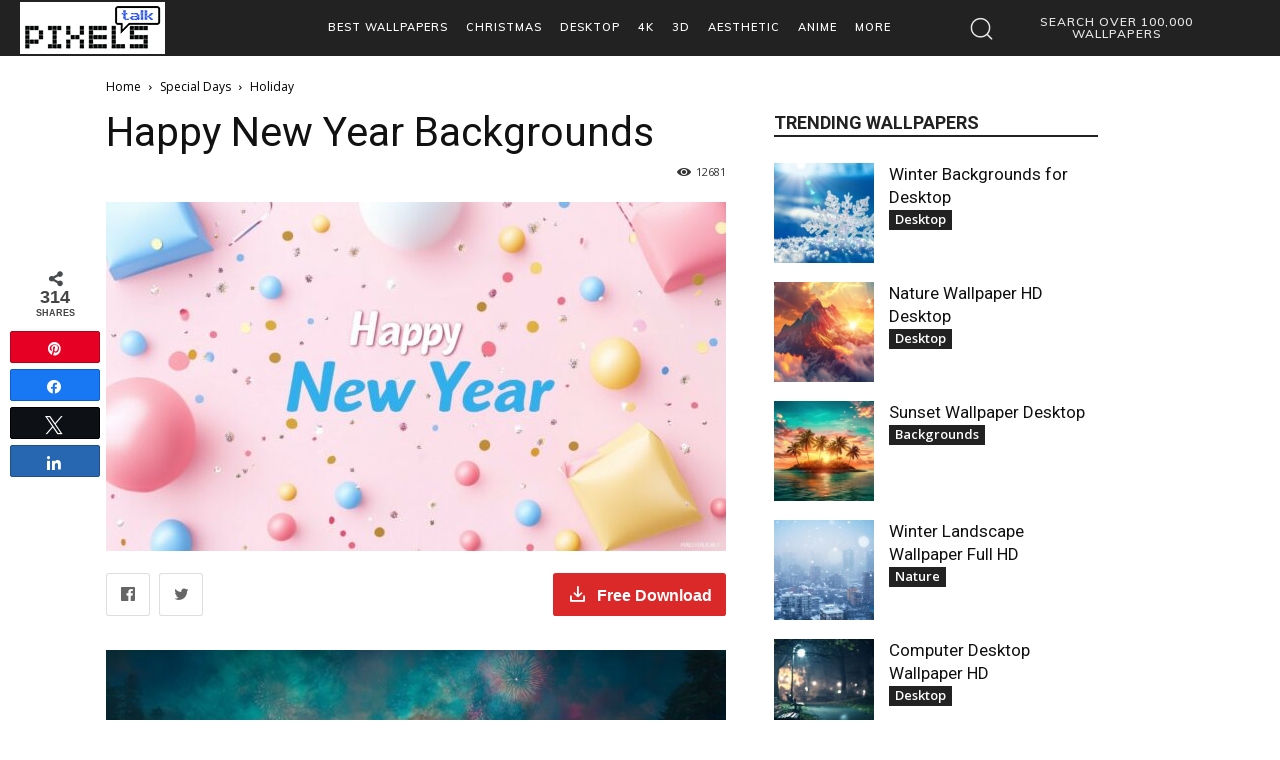

--- FILE ---
content_type: text/html; charset=UTF-8
request_url: https://www.pixelstalk.net/happy-new-year-backgrounds/
body_size: 44417
content:
<!doctype html >
<!--[if IE 8]>    <html class="ie8" lang="en"> <![endif]-->
<!--[if IE 9]>    <html class="ie9" lang="en"> <![endif]-->
<!--[if gt IE 8]><!--> <html lang="en-US"> <!--<![endif]-->
<head><script>(function(w,i,g){w[g]=w[g]||[];if(typeof w[g].push=='function')w[g].push(i)})
(window,'GTM-T3W5CVJ','google_tags_first_party');</script><script>(function(w,d,s,l){w[l]=w[l]||[];(function(){w[l].push(arguments);})('set', 'developer_id.dY2E1Nz', true);
		var f=d.getElementsByTagName(s)[0],
		j=d.createElement(s);j.async=true;j.src='/pixelstalktaggateway/';
		f.parentNode.insertBefore(j,f);
		})(window,document,'script','dataLayer');</script>
    
    <meta charset="UTF-8" />
    <meta name="viewport" content="width=device-width, initial-scale=1.0">
    <link rel="pingback" href="https://www.pixelstalk.net/xmlrpc.php" />
    <meta name='robots' content='index, follow, max-image-preview:large, max-snippet:-1, max-video-preview:-1' />
	<style>img:is([sizes="auto" i], [sizes^="auto," i]) { contain-intrinsic-size: 3000px 1500px }</style>
	
<!-- Social Warfare v4.5.6 https://warfareplugins.com - BEGINNING OF OUTPUT -->
<style>
	@font-face {
		font-family: "sw-icon-font";
		src:url("https://www.pixelstalk.net/wp-content/plugins/social-warfare/assets/fonts/sw-icon-font.eot?ver=4.5.6");
		src:url("https://www.pixelstalk.net/wp-content/plugins/social-warfare/assets/fonts/sw-icon-font.eot?ver=4.5.6#iefix") format("embedded-opentype"),
		url("https://www.pixelstalk.net/wp-content/plugins/social-warfare/assets/fonts/sw-icon-font.woff?ver=4.5.6") format("woff"),
		url("https://www.pixelstalk.net/wp-content/plugins/social-warfare/assets/fonts/sw-icon-font.ttf?ver=4.5.6") format("truetype"),
		url("https://www.pixelstalk.net/wp-content/plugins/social-warfare/assets/fonts/sw-icon-font.svg?ver=4.5.6#1445203416") format("svg");
		font-weight: normal;
		font-style: normal;
		font-display:block;
	}
</style>
<!-- Social Warfare v4.5.6 https://warfareplugins.com - END OF OUTPUT -->

<!-- Google tag (gtag.js) consent mode dataLayer added by Site Kit -->
<script type="92f92f6ee36ad4541932324d-text/javascript" id="google_gtagjs-js-consent-mode-data-layer">
/* <![CDATA[ */
window.dataLayer = window.dataLayer || [];function gtag(){dataLayer.push(arguments);}
gtag('consent', 'default', {"ad_personalization":"denied","ad_storage":"denied","ad_user_data":"denied","analytics_storage":"denied","functionality_storage":"denied","security_storage":"denied","personalization_storage":"denied","region":["AT","BE","BG","CH","CY","CZ","DE","DK","EE","ES","FI","FR","GB","GR","HR","HU","IE","IS","IT","LI","LT","LU","LV","MT","NL","NO","PL","PT","RO","SE","SI","SK"],"wait_for_update":500});
window._googlesitekitConsentCategoryMap = {"statistics":["analytics_storage"],"marketing":["ad_storage","ad_user_data","ad_personalization"],"functional":["functionality_storage","security_storage"],"preferences":["personalization_storage"]};
window._googlesitekitConsents = {"ad_personalization":"denied","ad_storage":"denied","ad_user_data":"denied","analytics_storage":"denied","functionality_storage":"denied","security_storage":"denied","personalization_storage":"denied","region":["AT","BE","BG","CH","CY","CZ","DE","DK","EE","ES","FI","FR","GB","GR","HR","HU","IE","IS","IT","LI","LT","LU","LV","MT","NL","NO","PL","PT","RO","SE","SI","SK"],"wait_for_update":500};
/* ]]> */
</script>
<!-- End Google tag (gtag.js) consent mode dataLayer added by Site Kit -->

	<!-- This site is optimized with the Yoast SEO Premium plugin v26.7 (Yoast SEO v26.7) - https://yoast.com/wordpress/plugins/seo/ -->
	<title>Happy New Year Backgrounds - PixelsTalk</title>
	<meta name="description" content="Explore stunning Happy New Year Background ideas to elevate your celebrations and set the perfect tone for the new year." />
	<link rel="canonical" href="https://www.pixelstalk.net/happy-new-year-backgrounds/" />
	<meta property="og:locale" content="en_US" />
	<meta property="og:type" content="article" />
	<meta property="og:title" content="Happy New Year Backgrounds" />
	<meta property="og:description" content="Explore stunning Happy New Year Background ideas to elevate your celebrations and set the perfect tone for the new year." />
	<meta property="og:url" content="https://www.pixelstalk.net/happy-new-year-backgrounds/" />
	<meta property="og:site_name" content="PixelsTalk" />
	<meta property="article:publisher" content="https://www.facebook.com/PixelsTalk.net" />
	<meta property="article:published_time" content="2025-12-18T22:04:11+00:00" />
	<meta property="article:modified_time" content="2025-12-19T04:16:44+00:00" />
	<meta property="og:image" content="https://www.pixelstalk.net/wp-content/uploads/image12/Royal-blue-background-with-glowing-neon-Happy-New-Year-text-in-vibrant-pink-and-cyan-neon-colors.jpg" />
	<meta property="og:image:width" content="2560" />
	<meta property="og:image:height" content="1440" />
	<meta property="og:image:type" content="image/jpeg" />
	<meta name="author" content="Pixels Info" />
	<meta name="twitter:card" content="summary_large_image" />
	<meta name="twitter:creator" content="@pixels_talk" />
	<meta name="twitter:site" content="@pixels_talk" />
	<script type="application/ld+json" class="yoast-schema-graph">{"@context":"https://schema.org","@graph":[{"@type":"Article","@id":"https://www.pixelstalk.net/happy-new-year-backgrounds/#article","isPartOf":{"@id":"https://www.pixelstalk.net/happy-new-year-backgrounds/"},"author":{"name":"Pixels Info","@id":"https://www.pixelstalk.net/#/schema/person/780d3b9f21bcc2ca05141afe13c9eb9a"},"headline":"Happy New Year Backgrounds","datePublished":"2025-12-18T22:04:11+00:00","dateModified":"2025-12-19T04:16:44+00:00","mainEntityOfPage":{"@id":"https://www.pixelstalk.net/happy-new-year-backgrounds/"},"wordCount":4,"commentCount":0,"publisher":{"@id":"https://www.pixelstalk.net/#/schema/person/b7cc3b5150245e90bdcd0ed5f517abf1"},"image":{"@id":"https://www.pixelstalk.net/happy-new-year-backgrounds/#primaryimage"},"thumbnailUrl":"https://www.pixelstalk.net/wp-content/uploads/image12/Royal-blue-background-with-glowing-neon-Happy-New-Year-text-in-vibrant-pink-and-cyan-neon-colors.jpg","keywords":["Happy new year","Holiday","New Year"],"articleSection":["Holiday","New Year"],"inLanguage":"en-US","potentialAction":[{"@type":"CommentAction","name":"Comment","target":["https://www.pixelstalk.net/happy-new-year-backgrounds/#respond"]}]},{"@type":"WebPage","@id":"https://www.pixelstalk.net/happy-new-year-backgrounds/","url":"https://www.pixelstalk.net/happy-new-year-backgrounds/","name":"Happy New Year Backgrounds - PixelsTalk","isPartOf":{"@id":"https://www.pixelstalk.net/#website"},"primaryImageOfPage":{"@id":"https://www.pixelstalk.net/happy-new-year-backgrounds/#primaryimage"},"image":{"@id":"https://www.pixelstalk.net/happy-new-year-backgrounds/#primaryimage"},"thumbnailUrl":"https://www.pixelstalk.net/wp-content/uploads/image12/Royal-blue-background-with-glowing-neon-Happy-New-Year-text-in-vibrant-pink-and-cyan-neon-colors.jpg","datePublished":"2025-12-18T22:04:11+00:00","dateModified":"2025-12-19T04:16:44+00:00","description":"Explore stunning Happy New Year Background ideas to elevate your celebrations and set the perfect tone for the new year.","breadcrumb":{"@id":"https://www.pixelstalk.net/happy-new-year-backgrounds/#breadcrumb"},"inLanguage":"en-US","potentialAction":[{"@type":"ReadAction","target":["https://www.pixelstalk.net/happy-new-year-backgrounds/"]}]},{"@type":"ImageObject","inLanguage":"en-US","@id":"https://www.pixelstalk.net/happy-new-year-backgrounds/#primaryimage","url":"https://www.pixelstalk.net/wp-content/uploads/image12/Royal-blue-background-with-glowing-neon-Happy-New-Year-text-in-vibrant-pink-and-cyan-neon-colors.jpg","contentUrl":"https://www.pixelstalk.net/wp-content/uploads/image12/Royal-blue-background-with-glowing-neon-Happy-New-Year-text-in-vibrant-pink-and-cyan-neon-colors.jpg","width":2560,"height":1440,"caption":"Happy New Year neon sign with colorful fireworks celebration on dark background."},{"@type":"BreadcrumbList","@id":"https://www.pixelstalk.net/happy-new-year-backgrounds/#breadcrumb","itemListElement":[{"@type":"ListItem","position":1,"name":"Home","item":"https://www.pixelstalk.net/"},{"@type":"ListItem","position":2,"name":"Happy New Year Backgrounds"}]},{"@type":"WebSite","@id":"https://www.pixelstalk.net/#website","url":"https://www.pixelstalk.net/","name":"PixelsTalk","description":"Free download of the best Wallpapers HD, Desktop Backgrounds, Art Images, and high-quality Photos for desktop, and mobile devices","publisher":{"@id":"https://www.pixelstalk.net/#/schema/person/b7cc3b5150245e90bdcd0ed5f517abf1"},"potentialAction":[{"@type":"SearchAction","target":{"@type":"EntryPoint","urlTemplate":"https://www.pixelstalk.net/?s={search_term_string}"},"query-input":{"@type":"PropertyValueSpecification","valueRequired":true,"valueName":"search_term_string"}}],"inLanguage":"en-US"},{"@type":["Person","Organization"],"@id":"https://www.pixelstalk.net/#/schema/person/b7cc3b5150245e90bdcd0ed5f517abf1","name":"Pixels Talk","image":{"@type":"ImageObject","inLanguage":"en-US","@id":"https://www.pixelstalk.net/#/schema/person/image/","url":"https://www.pixelstalk.net/wp-content/uploads/2014/12/i-love-pixels-avatar.png","contentUrl":"https://www.pixelstalk.net/wp-content/uploads/2014/12/i-love-pixels-avatar.png","width":350,"height":333,"caption":"Pixels Talk"},"logo":{"@id":"https://www.pixelstalk.net/#/schema/person/image/"},"description":"Pixels can talk by Photos, Images. I love photography, so I love pixels.","sameAs":["https://www.pixelstalk.net","https://www.facebook.com/PixelsTalk.net","https://www.pinterest.com/pixelstalk/","https://x.com/https://twitter.com/pixels_talk"]},{"@type":"Person","@id":"https://www.pixelstalk.net/#/schema/person/780d3b9f21bcc2ca05141afe13c9eb9a","name":"Pixels Info","image":{"@type":"ImageObject","inLanguage":"en-US","@id":"https://www.pixelstalk.net/#/schema/person/image/","url":"https://secure.gravatar.com/avatar/24c1b14e66d7de53c72600d26bd80f7b?s=96&d=mm&r=g","contentUrl":"https://secure.gravatar.com/avatar/24c1b14e66d7de53c72600d26bd80f7b?s=96&d=mm&r=g","caption":"Pixels Info"},"sameAs":["https://www.pixelstalk.net/"]}]}</script>
	<!-- / Yoast SEO Premium plugin. -->


<link rel='dns-prefetch' href='//www.pixelstalk.net' />
<link rel='dns-prefetch' href='//netdna.bootstrapcdn.com' />
<link rel='dns-prefetch' href='//www.googletagmanager.com' />
<link rel='dns-prefetch' href='//fonts.googleapis.com' />
<link rel='dns-prefetch' href='//pagead2.googlesyndication.com' />
<link rel='dns-prefetch' href='//fundingchoicesmessages.google.com' />
<link rel='stylesheet' id='wp-block-library-css' href='https://www.pixelstalk.net/wp-includes/css/dist/block-library/style.min.css?ver=6.7.4' type='text/css' media='all' />
<style id='classic-theme-styles-inline-css' type='text/css'>
/*! This file is auto-generated */
.wp-block-button__link{color:#fff;background-color:#32373c;border-radius:9999px;box-shadow:none;text-decoration:none;padding:calc(.667em + 2px) calc(1.333em + 2px);font-size:1.125em}.wp-block-file__button{background:#32373c;color:#fff;text-decoration:none}
</style>
<style id='global-styles-inline-css' type='text/css'>
:root{--wp--preset--aspect-ratio--square: 1;--wp--preset--aspect-ratio--4-3: 4/3;--wp--preset--aspect-ratio--3-4: 3/4;--wp--preset--aspect-ratio--3-2: 3/2;--wp--preset--aspect-ratio--2-3: 2/3;--wp--preset--aspect-ratio--16-9: 16/9;--wp--preset--aspect-ratio--9-16: 9/16;--wp--preset--color--black: #000000;--wp--preset--color--cyan-bluish-gray: #abb8c3;--wp--preset--color--white: #ffffff;--wp--preset--color--pale-pink: #f78da7;--wp--preset--color--vivid-red: #cf2e2e;--wp--preset--color--luminous-vivid-orange: #ff6900;--wp--preset--color--luminous-vivid-amber: #fcb900;--wp--preset--color--light-green-cyan: #7bdcb5;--wp--preset--color--vivid-green-cyan: #00d084;--wp--preset--color--pale-cyan-blue: #8ed1fc;--wp--preset--color--vivid-cyan-blue: #0693e3;--wp--preset--color--vivid-purple: #9b51e0;--wp--preset--gradient--vivid-cyan-blue-to-vivid-purple: linear-gradient(135deg,rgba(6,147,227,1) 0%,rgb(155,81,224) 100%);--wp--preset--gradient--light-green-cyan-to-vivid-green-cyan: linear-gradient(135deg,rgb(122,220,180) 0%,rgb(0,208,130) 100%);--wp--preset--gradient--luminous-vivid-amber-to-luminous-vivid-orange: linear-gradient(135deg,rgba(252,185,0,1) 0%,rgba(255,105,0,1) 100%);--wp--preset--gradient--luminous-vivid-orange-to-vivid-red: linear-gradient(135deg,rgba(255,105,0,1) 0%,rgb(207,46,46) 100%);--wp--preset--gradient--very-light-gray-to-cyan-bluish-gray: linear-gradient(135deg,rgb(238,238,238) 0%,rgb(169,184,195) 100%);--wp--preset--gradient--cool-to-warm-spectrum: linear-gradient(135deg,rgb(74,234,220) 0%,rgb(151,120,209) 20%,rgb(207,42,186) 40%,rgb(238,44,130) 60%,rgb(251,105,98) 80%,rgb(254,248,76) 100%);--wp--preset--gradient--blush-light-purple: linear-gradient(135deg,rgb(255,206,236) 0%,rgb(152,150,240) 100%);--wp--preset--gradient--blush-bordeaux: linear-gradient(135deg,rgb(254,205,165) 0%,rgb(254,45,45) 50%,rgb(107,0,62) 100%);--wp--preset--gradient--luminous-dusk: linear-gradient(135deg,rgb(255,203,112) 0%,rgb(199,81,192) 50%,rgb(65,88,208) 100%);--wp--preset--gradient--pale-ocean: linear-gradient(135deg,rgb(255,245,203) 0%,rgb(182,227,212) 50%,rgb(51,167,181) 100%);--wp--preset--gradient--electric-grass: linear-gradient(135deg,rgb(202,248,128) 0%,rgb(113,206,126) 100%);--wp--preset--gradient--midnight: linear-gradient(135deg,rgb(2,3,129) 0%,rgb(40,116,252) 100%);--wp--preset--font-size--small: 11px;--wp--preset--font-size--medium: 20px;--wp--preset--font-size--large: 32px;--wp--preset--font-size--x-large: 42px;--wp--preset--font-size--regular: 15px;--wp--preset--font-size--larger: 50px;--wp--preset--spacing--20: 0.44rem;--wp--preset--spacing--30: 0.67rem;--wp--preset--spacing--40: 1rem;--wp--preset--spacing--50: 1.5rem;--wp--preset--spacing--60: 2.25rem;--wp--preset--spacing--70: 3.38rem;--wp--preset--spacing--80: 5.06rem;--wp--preset--shadow--natural: 6px 6px 9px rgba(0, 0, 0, 0.2);--wp--preset--shadow--deep: 12px 12px 50px rgba(0, 0, 0, 0.4);--wp--preset--shadow--sharp: 6px 6px 0px rgba(0, 0, 0, 0.2);--wp--preset--shadow--outlined: 6px 6px 0px -3px rgba(255, 255, 255, 1), 6px 6px rgba(0, 0, 0, 1);--wp--preset--shadow--crisp: 6px 6px 0px rgba(0, 0, 0, 1);}:where(.is-layout-flex){gap: 0.5em;}:where(.is-layout-grid){gap: 0.5em;}body .is-layout-flex{display: flex;}.is-layout-flex{flex-wrap: wrap;align-items: center;}.is-layout-flex > :is(*, div){margin: 0;}body .is-layout-grid{display: grid;}.is-layout-grid > :is(*, div){margin: 0;}:where(.wp-block-columns.is-layout-flex){gap: 2em;}:where(.wp-block-columns.is-layout-grid){gap: 2em;}:where(.wp-block-post-template.is-layout-flex){gap: 1.25em;}:where(.wp-block-post-template.is-layout-grid){gap: 1.25em;}.has-black-color{color: var(--wp--preset--color--black) !important;}.has-cyan-bluish-gray-color{color: var(--wp--preset--color--cyan-bluish-gray) !important;}.has-white-color{color: var(--wp--preset--color--white) !important;}.has-pale-pink-color{color: var(--wp--preset--color--pale-pink) !important;}.has-vivid-red-color{color: var(--wp--preset--color--vivid-red) !important;}.has-luminous-vivid-orange-color{color: var(--wp--preset--color--luminous-vivid-orange) !important;}.has-luminous-vivid-amber-color{color: var(--wp--preset--color--luminous-vivid-amber) !important;}.has-light-green-cyan-color{color: var(--wp--preset--color--light-green-cyan) !important;}.has-vivid-green-cyan-color{color: var(--wp--preset--color--vivid-green-cyan) !important;}.has-pale-cyan-blue-color{color: var(--wp--preset--color--pale-cyan-blue) !important;}.has-vivid-cyan-blue-color{color: var(--wp--preset--color--vivid-cyan-blue) !important;}.has-vivid-purple-color{color: var(--wp--preset--color--vivid-purple) !important;}.has-black-background-color{background-color: var(--wp--preset--color--black) !important;}.has-cyan-bluish-gray-background-color{background-color: var(--wp--preset--color--cyan-bluish-gray) !important;}.has-white-background-color{background-color: var(--wp--preset--color--white) !important;}.has-pale-pink-background-color{background-color: var(--wp--preset--color--pale-pink) !important;}.has-vivid-red-background-color{background-color: var(--wp--preset--color--vivid-red) !important;}.has-luminous-vivid-orange-background-color{background-color: var(--wp--preset--color--luminous-vivid-orange) !important;}.has-luminous-vivid-amber-background-color{background-color: var(--wp--preset--color--luminous-vivid-amber) !important;}.has-light-green-cyan-background-color{background-color: var(--wp--preset--color--light-green-cyan) !important;}.has-vivid-green-cyan-background-color{background-color: var(--wp--preset--color--vivid-green-cyan) !important;}.has-pale-cyan-blue-background-color{background-color: var(--wp--preset--color--pale-cyan-blue) !important;}.has-vivid-cyan-blue-background-color{background-color: var(--wp--preset--color--vivid-cyan-blue) !important;}.has-vivid-purple-background-color{background-color: var(--wp--preset--color--vivid-purple) !important;}.has-black-border-color{border-color: var(--wp--preset--color--black) !important;}.has-cyan-bluish-gray-border-color{border-color: var(--wp--preset--color--cyan-bluish-gray) !important;}.has-white-border-color{border-color: var(--wp--preset--color--white) !important;}.has-pale-pink-border-color{border-color: var(--wp--preset--color--pale-pink) !important;}.has-vivid-red-border-color{border-color: var(--wp--preset--color--vivid-red) !important;}.has-luminous-vivid-orange-border-color{border-color: var(--wp--preset--color--luminous-vivid-orange) !important;}.has-luminous-vivid-amber-border-color{border-color: var(--wp--preset--color--luminous-vivid-amber) !important;}.has-light-green-cyan-border-color{border-color: var(--wp--preset--color--light-green-cyan) !important;}.has-vivid-green-cyan-border-color{border-color: var(--wp--preset--color--vivid-green-cyan) !important;}.has-pale-cyan-blue-border-color{border-color: var(--wp--preset--color--pale-cyan-blue) !important;}.has-vivid-cyan-blue-border-color{border-color: var(--wp--preset--color--vivid-cyan-blue) !important;}.has-vivid-purple-border-color{border-color: var(--wp--preset--color--vivid-purple) !important;}.has-vivid-cyan-blue-to-vivid-purple-gradient-background{background: var(--wp--preset--gradient--vivid-cyan-blue-to-vivid-purple) !important;}.has-light-green-cyan-to-vivid-green-cyan-gradient-background{background: var(--wp--preset--gradient--light-green-cyan-to-vivid-green-cyan) !important;}.has-luminous-vivid-amber-to-luminous-vivid-orange-gradient-background{background: var(--wp--preset--gradient--luminous-vivid-amber-to-luminous-vivid-orange) !important;}.has-luminous-vivid-orange-to-vivid-red-gradient-background{background: var(--wp--preset--gradient--luminous-vivid-orange-to-vivid-red) !important;}.has-very-light-gray-to-cyan-bluish-gray-gradient-background{background: var(--wp--preset--gradient--very-light-gray-to-cyan-bluish-gray) !important;}.has-cool-to-warm-spectrum-gradient-background{background: var(--wp--preset--gradient--cool-to-warm-spectrum) !important;}.has-blush-light-purple-gradient-background{background: var(--wp--preset--gradient--blush-light-purple) !important;}.has-blush-bordeaux-gradient-background{background: var(--wp--preset--gradient--blush-bordeaux) !important;}.has-luminous-dusk-gradient-background{background: var(--wp--preset--gradient--luminous-dusk) !important;}.has-pale-ocean-gradient-background{background: var(--wp--preset--gradient--pale-ocean) !important;}.has-electric-grass-gradient-background{background: var(--wp--preset--gradient--electric-grass) !important;}.has-midnight-gradient-background{background: var(--wp--preset--gradient--midnight) !important;}.has-small-font-size{font-size: var(--wp--preset--font-size--small) !important;}.has-medium-font-size{font-size: var(--wp--preset--font-size--medium) !important;}.has-large-font-size{font-size: var(--wp--preset--font-size--large) !important;}.has-x-large-font-size{font-size: var(--wp--preset--font-size--x-large) !important;}
:where(.wp-block-post-template.is-layout-flex){gap: 1.25em;}:where(.wp-block-post-template.is-layout-grid){gap: 1.25em;}
:where(.wp-block-columns.is-layout-flex){gap: 2em;}:where(.wp-block-columns.is-layout-grid){gap: 2em;}
:root :where(.wp-block-pullquote){font-size: 1.5em;line-height: 1.6;}
</style>
<link rel='stylesheet' id='contact-form-7-css' href='https://www.pixelstalk.net/wp-content/plugins/contact-form-7/includes/css/styles.css?ver=6.1.4' type='text/css' media='all' />
<link rel='stylesheet' id='bootstrap-css-css' href='//netdna.bootstrapcdn.com/bootstrap/3.1.1/css/bootstrap.min.css?ver=3.1.1' type='text/css' media='all' />
<link rel='stylesheet' id='lnh-img-download-style-css' href='https://www.pixelstalk.net/wp-content/plugins/lnh_img_download_option/style.css?ver=1.6.5' type='text/css' media='all' />
<style id='lnh-img-download-style-inline-css' type='text/css'>

        @font-face {
            font-family: 'Icons';
            src: url('https://www.pixelstalk.net/wp-content/plugins/lnh_img_download_option/icomoon.eot');
            src: url('https://www.pixelstalk.net/wp-content/plugins/lnh_img_download_option/icomoon.eot?#iefix') format('embedded-opentype'),
                 url('https://www.pixelstalk.net/wp-content/plugins/lnh_img_download_option/icomoon.woff') format('woff'),
                 url('https://www.pixelstalk.net/wp-content/plugins/lnh_img_download_option/icomoon.ttf') format('truetype'),
                 url('https://www.pixelstalk.net/wp-content/plugins/lnh_img_download_option/icomoon.svg#icomoon') format('svg');
            font-weight: normal; font-style: normal; font-display: block;
        }
</style>
<link rel='stylesheet' id='social_warfare-css' href='https://www.pixelstalk.net/wp-content/plugins/social-warfare/assets/css/style.min.css?ver=4.5.6' type='text/css' media='all' />
<link rel='stylesheet' id='td-plugin-multi-purpose-css' href='https://www.pixelstalk.net/wp-content/plugins/td-composer/td-multi-purpose/style.css?ver=def8edc4e13d95bdf49953a9dce2f608' type='text/css' media='all' />
<link rel='stylesheet' id='google-fonts-style-css' href='https://fonts.googleapis.com/css?family=Muli%3A400%7CMontserrat%3A400%7CParisienne%3A400%7COpen+Sans%3A400%2C600%2C700%7CRoboto%3A400%2C600%2C700%7CMuli%3A600%2C400%7CMontserrat%3A700%2C600%2C400%7CParisienne%3A400&#038;display=swap&#038;ver=12.6.8' type='text/css' media='all' />
<link rel='stylesheet' id='font_awesome-css' href='https://www.pixelstalk.net/wp-content/plugins/td-composer/assets/fonts/font-awesome/font-awesome.css?ver=def8edc4e13d95bdf49953a9dce2f608' type='text/css' media='all' />
<link rel='stylesheet' id='td-multipurpose-css' href='https://www.pixelstalk.net/wp-content/plugins/td-composer/assets/fonts/td-multipurpose/td-multipurpose.css?ver=def8edc4e13d95bdf49953a9dce2f608' type='text/css' media='all' />
<link rel='stylesheet' id='td-theme-css' href='https://www.pixelstalk.net/wp-content/themes/Newspaper/style.css?ver=12.6.8' type='text/css' media='all' />
<style id='td-theme-inline-css' type='text/css'>@media (max-width:767px){.td-header-desktop-wrap{display:none}}@media (min-width:767px){.td-header-mobile-wrap{display:none}}</style>
<link rel='stylesheet' id='td-legacy-framework-front-style-css' href='https://www.pixelstalk.net/wp-content/plugins/td-composer/legacy/Newspaper/assets/css/td_legacy_main.css?ver=def8edc4e13d95bdf49953a9dce2f608' type='text/css' media='all' />
<link rel='stylesheet' id='td-standard-pack-framework-front-style-css' href='https://www.pixelstalk.net/wp-content/plugins/td-standard-pack/Newspaper/assets/css/td_standard_pack_main.css?ver=1b3d5bf2c64738aa07b4643e31257da9' type='text/css' media='all' />
<link rel='stylesheet' id='td-theme-demo-style-css' href='https://www.pixelstalk.net/wp-content/plugins/td-composer/legacy/Newspaper/includes/demos/magazine/demo_style.css?ver=12.6.8' type='text/css' media='all' />
<link rel='stylesheet' id='tdb_style_cloud_templates_front-css' href='https://www.pixelstalk.net/wp-content/plugins/td-cloud-library/assets/css/tdb_main.css?ver=b33652f2535d2f3812f59e306e26300d' type='text/css' media='all' />
<script type="92f92f6ee36ad4541932324d-text/javascript" src="https://www.pixelstalk.net/wp-includes/js/jquery/jquery.min.js?ver=3.7.1" id="jquery-core-js"></script>
<script type="92f92f6ee36ad4541932324d-text/javascript" src="https://www.pixelstalk.net/wp-includes/js/jquery/jquery-migrate.min.js?ver=3.4.1" id="jquery-migrate-js"></script>

<!-- Google tag (gtag.js) snippet added by Site Kit -->
<!-- Google Analytics snippet added by Site Kit -->
<script type="92f92f6ee36ad4541932324d-text/javascript" src="https://www.googletagmanager.com/gtag/js?id=G-0RDJREYKJC" id="google_gtagjs-js" async></script>
<script type="92f92f6ee36ad4541932324d-text/javascript" id="google_gtagjs-js-after">
/* <![CDATA[ */
window.dataLayer = window.dataLayer || [];function gtag(){dataLayer.push(arguments);}
gtag("set","linker",{"domains":["www.pixelstalk.net"]});
gtag("js", new Date());
gtag("set", "developer_id.dZTNiMT", true);
gtag("config", "G-0RDJREYKJC", {"googlesitekit_post_type":"post"});
/* ]]> */
</script>
<meta name="generator" content="Site Kit by Google 1.170.0" />    <script type="92f92f6ee36ad4541932324d-text/javascript">
        window.tdb_global_vars = {"wpRestUrl":"https:\/\/www.pixelstalk.net\/wp-json\/","permalinkStructure":"\/%postname%\/"};
        window.tdb_p_autoload_vars = {"isAjax":false,"isAdminBarShowing":false,"autoloadStatus":"off","origPostEditUrl":null};
    </script>
    
    <style id="tdb-global-colors">:root{--accent-color:#fff}</style>

    
	
<!-- Google AdSense meta tags added by Site Kit -->
<meta name="google-adsense-platform-account" content="ca-host-pub-2644536267352236">
<meta name="google-adsense-platform-domain" content="sitekit.withgoogle.com">
<!-- End Google AdSense meta tags added by Site Kit -->

<!-- Google Tag Manager snippet added by Site Kit -->
<script type="92f92f6ee36ad4541932324d-text/javascript">
/* <![CDATA[ */

			( function( w, d, s, l, i ) {
				w[l] = w[l] || [];
				w[l].push( {'gtm.start': new Date().getTime(), event: 'gtm.js'} );
				var f = d.getElementsByTagName( s )[0],
					j = d.createElement( s ), dl = l != 'dataLayer' ? '&l=' + l : '';
				j.async = true;
				j.src = 'https://www.googletagmanager.com/gtm.js?id=' + i + dl;
				f.parentNode.insertBefore( j, f );
			} )( window, document, 'script', 'dataLayer', 'GTM-T3W5CVJ' );
			
/* ]]> */
</script>

<!-- End Google Tag Manager snippet added by Site Kit -->

<!-- Google AdSense snippet added by Site Kit -->
<script type="92f92f6ee36ad4541932324d-text/javascript" async="async" src="https://pagead2.googlesyndication.com/pagead/js/adsbygoogle.js?client=ca-pub-2857741456882357&amp;host=ca-host-pub-2644536267352236" crossorigin="anonymous"></script>

<!-- End Google AdSense snippet added by Site Kit -->

<!-- Google AdSense Ad Blocking Recovery snippet added by Site Kit -->
<script async src="https://fundingchoicesmessages.google.com/i/pub-2857741456882357?ers=1" nonce="W1wImUKeW9tq5l6hPJUMww" type="92f92f6ee36ad4541932324d-text/javascript"></script><script nonce="W1wImUKeW9tq5l6hPJUMww" type="92f92f6ee36ad4541932324d-text/javascript">(function() {function signalGooglefcPresent() {if (!window.frames['googlefcPresent']) {if (document.body) {const iframe = document.createElement('iframe'); iframe.style = 'width: 0; height: 0; border: none; z-index: -1000; left: -1000px; top: -1000px;'; iframe.style.display = 'none'; iframe.name = 'googlefcPresent'; document.body.appendChild(iframe);} else {setTimeout(signalGooglefcPresent, 0);}}}signalGooglefcPresent();})();</script>
<!-- End Google AdSense Ad Blocking Recovery snippet added by Site Kit -->

<!-- Google AdSense Ad Blocking Recovery Error Protection snippet added by Site Kit -->
<script type="92f92f6ee36ad4541932324d-text/javascript">(function(){'use strict';function aa(a){var b=0;return function(){return b<a.length?{done:!1,value:a[b++]}:{done:!0}}}var ba="function"==typeof Object.defineProperties?Object.defineProperty:function(a,b,c){if(a==Array.prototype||a==Object.prototype)return a;a[b]=c.value;return a};
function ea(a){a=["object"==typeof globalThis&&globalThis,a,"object"==typeof window&&window,"object"==typeof self&&self,"object"==typeof global&&global];for(var b=0;b<a.length;++b){var c=a[b];if(c&&c.Math==Math)return c}throw Error("Cannot find global object");}var fa=ea(this);function ha(a,b){if(b)a:{var c=fa;a=a.split(".");for(var d=0;d<a.length-1;d++){var e=a[d];if(!(e in c))break a;c=c[e]}a=a[a.length-1];d=c[a];b=b(d);b!=d&&null!=b&&ba(c,a,{configurable:!0,writable:!0,value:b})}}
var ia="function"==typeof Object.create?Object.create:function(a){function b(){}b.prototype=a;return new b},l;if("function"==typeof Object.setPrototypeOf)l=Object.setPrototypeOf;else{var m;a:{var ja={a:!0},ka={};try{ka.__proto__=ja;m=ka.a;break a}catch(a){}m=!1}l=m?function(a,b){a.__proto__=b;if(a.__proto__!==b)throw new TypeError(a+" is not extensible");return a}:null}var la=l;
function n(a,b){a.prototype=ia(b.prototype);a.prototype.constructor=a;if(la)la(a,b);else for(var c in b)if("prototype"!=c)if(Object.defineProperties){var d=Object.getOwnPropertyDescriptor(b,c);d&&Object.defineProperty(a,c,d)}else a[c]=b[c];a.A=b.prototype}function ma(){for(var a=Number(this),b=[],c=a;c<arguments.length;c++)b[c-a]=arguments[c];return b}
var na="function"==typeof Object.assign?Object.assign:function(a,b){for(var c=1;c<arguments.length;c++){var d=arguments[c];if(d)for(var e in d)Object.prototype.hasOwnProperty.call(d,e)&&(a[e]=d[e])}return a};ha("Object.assign",function(a){return a||na});/*

 Copyright The Closure Library Authors.
 SPDX-License-Identifier: Apache-2.0
*/
var p=this||self;function q(a){return a};var t,u;a:{for(var oa=["CLOSURE_FLAGS"],v=p,x=0;x<oa.length;x++)if(v=v[oa[x]],null==v){u=null;break a}u=v}var pa=u&&u[610401301];t=null!=pa?pa:!1;var z,qa=p.navigator;z=qa?qa.userAgentData||null:null;function A(a){return t?z?z.brands.some(function(b){return(b=b.brand)&&-1!=b.indexOf(a)}):!1:!1}function B(a){var b;a:{if(b=p.navigator)if(b=b.userAgent)break a;b=""}return-1!=b.indexOf(a)};function C(){return t?!!z&&0<z.brands.length:!1}function D(){return C()?A("Chromium"):(B("Chrome")||B("CriOS"))&&!(C()?0:B("Edge"))||B("Silk")};var ra=C()?!1:B("Trident")||B("MSIE");!B("Android")||D();D();B("Safari")&&(D()||(C()?0:B("Coast"))||(C()?0:B("Opera"))||(C()?0:B("Edge"))||(C()?A("Microsoft Edge"):B("Edg/"))||C()&&A("Opera"));var sa={},E=null;var ta="undefined"!==typeof Uint8Array,ua=!ra&&"function"===typeof btoa;var F="function"===typeof Symbol&&"symbol"===typeof Symbol()?Symbol():void 0,G=F?function(a,b){a[F]|=b}:function(a,b){void 0!==a.g?a.g|=b:Object.defineProperties(a,{g:{value:b,configurable:!0,writable:!0,enumerable:!1}})};function va(a){var b=H(a);1!==(b&1)&&(Object.isFrozen(a)&&(a=Array.prototype.slice.call(a)),I(a,b|1))}
var H=F?function(a){return a[F]|0}:function(a){return a.g|0},J=F?function(a){return a[F]}:function(a){return a.g},I=F?function(a,b){a[F]=b}:function(a,b){void 0!==a.g?a.g=b:Object.defineProperties(a,{g:{value:b,configurable:!0,writable:!0,enumerable:!1}})};function wa(){var a=[];G(a,1);return a}function xa(a,b){I(b,(a|0)&-99)}function K(a,b){I(b,(a|34)&-73)}function L(a){a=a>>11&1023;return 0===a?536870912:a};var M={};function N(a){return null!==a&&"object"===typeof a&&!Array.isArray(a)&&a.constructor===Object}var O,ya=[];I(ya,39);O=Object.freeze(ya);var P;function Q(a,b){P=b;a=new a(b);P=void 0;return a}
function R(a,b,c){null==a&&(a=P);P=void 0;if(null==a){var d=96;c?(a=[c],d|=512):a=[];b&&(d=d&-2095105|(b&1023)<<11)}else{if(!Array.isArray(a))throw Error();d=H(a);if(d&64)return a;d|=64;if(c&&(d|=512,c!==a[0]))throw Error();a:{c=a;var e=c.length;if(e){var f=e-1,g=c[f];if(N(g)){d|=256;b=(d>>9&1)-1;e=f-b;1024<=e&&(za(c,b,g),e=1023);d=d&-2095105|(e&1023)<<11;break a}}b&&(g=(d>>9&1)-1,b=Math.max(b,e-g),1024<b&&(za(c,g,{}),d|=256,b=1023),d=d&-2095105|(b&1023)<<11)}}I(a,d);return a}
function za(a,b,c){for(var d=1023+b,e=a.length,f=d;f<e;f++){var g=a[f];null!=g&&g!==c&&(c[f-b]=g)}a.length=d+1;a[d]=c};function Aa(a){switch(typeof a){case "number":return isFinite(a)?a:String(a);case "boolean":return a?1:0;case "object":if(a&&!Array.isArray(a)&&ta&&null!=a&&a instanceof Uint8Array){if(ua){for(var b="",c=0,d=a.length-10240;c<d;)b+=String.fromCharCode.apply(null,a.subarray(c,c+=10240));b+=String.fromCharCode.apply(null,c?a.subarray(c):a);a=btoa(b)}else{void 0===b&&(b=0);if(!E){E={};c="ABCDEFGHIJKLMNOPQRSTUVWXYZabcdefghijklmnopqrstuvwxyz0123456789".split("");d=["+/=","+/","-_=","-_.","-_"];for(var e=
0;5>e;e++){var f=c.concat(d[e].split(""));sa[e]=f;for(var g=0;g<f.length;g++){var h=f[g];void 0===E[h]&&(E[h]=g)}}}b=sa[b];c=Array(Math.floor(a.length/3));d=b[64]||"";for(e=f=0;f<a.length-2;f+=3){var k=a[f],w=a[f+1];h=a[f+2];g=b[k>>2];k=b[(k&3)<<4|w>>4];w=b[(w&15)<<2|h>>6];h=b[h&63];c[e++]=g+k+w+h}g=0;h=d;switch(a.length-f){case 2:g=a[f+1],h=b[(g&15)<<2]||d;case 1:a=a[f],c[e]=b[a>>2]+b[(a&3)<<4|g>>4]+h+d}a=c.join("")}return a}}return a};function Ba(a,b,c){a=Array.prototype.slice.call(a);var d=a.length,e=b&256?a[d-1]:void 0;d+=e?-1:0;for(b=b&512?1:0;b<d;b++)a[b]=c(a[b]);if(e){b=a[b]={};for(var f in e)Object.prototype.hasOwnProperty.call(e,f)&&(b[f]=c(e[f]))}return a}function Da(a,b,c,d,e,f){if(null!=a){if(Array.isArray(a))a=e&&0==a.length&&H(a)&1?void 0:f&&H(a)&2?a:Ea(a,b,c,void 0!==d,e,f);else if(N(a)){var g={},h;for(h in a)Object.prototype.hasOwnProperty.call(a,h)&&(g[h]=Da(a[h],b,c,d,e,f));a=g}else a=b(a,d);return a}}
function Ea(a,b,c,d,e,f){var g=d||c?H(a):0;d=d?!!(g&32):void 0;a=Array.prototype.slice.call(a);for(var h=0;h<a.length;h++)a[h]=Da(a[h],b,c,d,e,f);c&&c(g,a);return a}function Fa(a){return a.s===M?a.toJSON():Aa(a)};function Ga(a,b,c){c=void 0===c?K:c;if(null!=a){if(ta&&a instanceof Uint8Array)return b?a:new Uint8Array(a);if(Array.isArray(a)){var d=H(a);if(d&2)return a;if(b&&!(d&64)&&(d&32||0===d))return I(a,d|34),a;a=Ea(a,Ga,d&4?K:c,!0,!1,!0);b=H(a);b&4&&b&2&&Object.freeze(a);return a}a.s===M&&(b=a.h,c=J(b),a=c&2?a:Q(a.constructor,Ha(b,c,!0)));return a}}function Ha(a,b,c){var d=c||b&2?K:xa,e=!!(b&32);a=Ba(a,b,function(f){return Ga(f,e,d)});G(a,32|(c?2:0));return a};function Ia(a,b){a=a.h;return Ja(a,J(a),b)}function Ja(a,b,c,d){if(-1===c)return null;if(c>=L(b)){if(b&256)return a[a.length-1][c]}else{var e=a.length;if(d&&b&256&&(d=a[e-1][c],null!=d))return d;b=c+((b>>9&1)-1);if(b<e)return a[b]}}function Ka(a,b,c,d,e){var f=L(b);if(c>=f||e){e=b;if(b&256)f=a[a.length-1];else{if(null==d)return;f=a[f+((b>>9&1)-1)]={};e|=256}f[c]=d;e&=-1025;e!==b&&I(a,e)}else a[c+((b>>9&1)-1)]=d,b&256&&(d=a[a.length-1],c in d&&delete d[c]),b&1024&&I(a,b&-1025)}
function La(a,b){var c=Ma;var d=void 0===d?!1:d;var e=a.h;var f=J(e),g=Ja(e,f,b,d);var h=!1;if(null==g||"object"!==typeof g||(h=Array.isArray(g))||g.s!==M)if(h){var k=h=H(g);0===k&&(k|=f&32);k|=f&2;k!==h&&I(g,k);c=new c(g)}else c=void 0;else c=g;c!==g&&null!=c&&Ka(e,f,b,c,d);e=c;if(null==e)return e;a=a.h;f=J(a);f&2||(g=e,c=g.h,h=J(c),g=h&2?Q(g.constructor,Ha(c,h,!1)):g,g!==e&&(e=g,Ka(a,f,b,e,d)));return e}function Na(a,b){a=Ia(a,b);return null==a||"string"===typeof a?a:void 0}
function Oa(a,b){a=Ia(a,b);return null!=a?a:0}function S(a,b){a=Na(a,b);return null!=a?a:""};function T(a,b,c){this.h=R(a,b,c)}T.prototype.toJSON=function(){var a=Ea(this.h,Fa,void 0,void 0,!1,!1);return Pa(this,a,!0)};T.prototype.s=M;T.prototype.toString=function(){return Pa(this,this.h,!1).toString()};
function Pa(a,b,c){var d=a.constructor.v,e=L(J(c?a.h:b)),f=!1;if(d){if(!c){b=Array.prototype.slice.call(b);var g;if(b.length&&N(g=b[b.length-1]))for(f=0;f<d.length;f++)if(d[f]>=e){Object.assign(b[b.length-1]={},g);break}f=!0}e=b;c=!c;g=J(a.h);a=L(g);g=(g>>9&1)-1;for(var h,k,w=0;w<d.length;w++)if(k=d[w],k<a){k+=g;var r=e[k];null==r?e[k]=c?O:wa():c&&r!==O&&va(r)}else h||(r=void 0,e.length&&N(r=e[e.length-1])?h=r:e.push(h={})),r=h[k],null==h[k]?h[k]=c?O:wa():c&&r!==O&&va(r)}d=b.length;if(!d)return b;
var Ca;if(N(h=b[d-1])){a:{var y=h;e={};c=!1;for(var ca in y)Object.prototype.hasOwnProperty.call(y,ca)&&(a=y[ca],Array.isArray(a)&&a!=a&&(c=!0),null!=a?e[ca]=a:c=!0);if(c){for(var rb in e){y=e;break a}y=null}}y!=h&&(Ca=!0);d--}for(;0<d;d--){h=b[d-1];if(null!=h)break;var cb=!0}if(!Ca&&!cb)return b;var da;f?da=b:da=Array.prototype.slice.call(b,0,d);b=da;f&&(b.length=d);y&&b.push(y);return b};function Qa(a){return function(b){if(null==b||""==b)b=new a;else{b=JSON.parse(b);if(!Array.isArray(b))throw Error(void 0);G(b,32);b=Q(a,b)}return b}};function Ra(a){this.h=R(a)}n(Ra,T);var Sa=Qa(Ra);var U;function V(a){this.g=a}V.prototype.toString=function(){return this.g+""};var Ta={};function Ua(){return Math.floor(2147483648*Math.random()).toString(36)+Math.abs(Math.floor(2147483648*Math.random())^Date.now()).toString(36)};function Va(a,b){b=String(b);"application/xhtml+xml"===a.contentType&&(b=b.toLowerCase());return a.createElement(b)}function Wa(a){this.g=a||p.document||document}Wa.prototype.appendChild=function(a,b){a.appendChild(b)};/*

 SPDX-License-Identifier: Apache-2.0
*/
function Xa(a,b){a.src=b instanceof V&&b.constructor===V?b.g:"type_error:TrustedResourceUrl";var c,d;(c=(b=null==(d=(c=(a.ownerDocument&&a.ownerDocument.defaultView||window).document).querySelector)?void 0:d.call(c,"script[nonce]"))?b.nonce||b.getAttribute("nonce")||"":"")&&a.setAttribute("nonce",c)};function Ya(a){a=void 0===a?document:a;return a.createElement("script")};function Za(a,b,c,d,e,f){try{var g=a.g,h=Ya(g);h.async=!0;Xa(h,b);g.head.appendChild(h);h.addEventListener("load",function(){e();d&&g.head.removeChild(h)});h.addEventListener("error",function(){0<c?Za(a,b,c-1,d,e,f):(d&&g.head.removeChild(h),f())})}catch(k){f()}};var $a=p.atob("aHR0cHM6Ly93d3cuZ3N0YXRpYy5jb20vaW1hZ2VzL2ljb25zL21hdGVyaWFsL3N5c3RlbS8xeC93YXJuaW5nX2FtYmVyXzI0ZHAucG5n"),ab=p.atob("WW91IGFyZSBzZWVpbmcgdGhpcyBtZXNzYWdlIGJlY2F1c2UgYWQgb3Igc2NyaXB0IGJsb2NraW5nIHNvZnR3YXJlIGlzIGludGVyZmVyaW5nIHdpdGggdGhpcyBwYWdlLg=="),bb=p.atob("RGlzYWJsZSBhbnkgYWQgb3Igc2NyaXB0IGJsb2NraW5nIHNvZnR3YXJlLCB0aGVuIHJlbG9hZCB0aGlzIHBhZ2Uu");function db(a,b,c){this.i=a;this.l=new Wa(this.i);this.g=null;this.j=[];this.m=!1;this.u=b;this.o=c}
function eb(a){if(a.i.body&&!a.m){var b=function(){fb(a);p.setTimeout(function(){return gb(a,3)},50)};Za(a.l,a.u,2,!0,function(){p[a.o]||b()},b);a.m=!0}}
function fb(a){for(var b=W(1,5),c=0;c<b;c++){var d=X(a);a.i.body.appendChild(d);a.j.push(d)}b=X(a);b.style.bottom="0";b.style.left="0";b.style.position="fixed";b.style.width=W(100,110).toString()+"%";b.style.zIndex=W(2147483544,2147483644).toString();b.style["background-color"]=hb(249,259,242,252,219,229);b.style["box-shadow"]="0 0 12px #888";b.style.color=hb(0,10,0,10,0,10);b.style.display="flex";b.style["justify-content"]="center";b.style["font-family"]="Roboto, Arial";c=X(a);c.style.width=W(80,
85).toString()+"%";c.style.maxWidth=W(750,775).toString()+"px";c.style.margin="24px";c.style.display="flex";c.style["align-items"]="flex-start";c.style["justify-content"]="center";d=Va(a.l.g,"IMG");d.className=Ua();d.src=$a;d.alt="Warning icon";d.style.height="24px";d.style.width="24px";d.style["padding-right"]="16px";var e=X(a),f=X(a);f.style["font-weight"]="bold";f.textContent=ab;var g=X(a);g.textContent=bb;Y(a,e,f);Y(a,e,g);Y(a,c,d);Y(a,c,e);Y(a,b,c);a.g=b;a.i.body.appendChild(a.g);b=W(1,5);for(c=
0;c<b;c++)d=X(a),a.i.body.appendChild(d),a.j.push(d)}function Y(a,b,c){for(var d=W(1,5),e=0;e<d;e++){var f=X(a);b.appendChild(f)}b.appendChild(c);c=W(1,5);for(d=0;d<c;d++)e=X(a),b.appendChild(e)}function W(a,b){return Math.floor(a+Math.random()*(b-a))}function hb(a,b,c,d,e,f){return"rgb("+W(Math.max(a,0),Math.min(b,255)).toString()+","+W(Math.max(c,0),Math.min(d,255)).toString()+","+W(Math.max(e,0),Math.min(f,255)).toString()+")"}function X(a){a=Va(a.l.g,"DIV");a.className=Ua();return a}
function gb(a,b){0>=b||null!=a.g&&0!=a.g.offsetHeight&&0!=a.g.offsetWidth||(ib(a),fb(a),p.setTimeout(function(){return gb(a,b-1)},50))}
function ib(a){var b=a.j;var c="undefined"!=typeof Symbol&&Symbol.iterator&&b[Symbol.iterator];if(c)b=c.call(b);else if("number"==typeof b.length)b={next:aa(b)};else throw Error(String(b)+" is not an iterable or ArrayLike");for(c=b.next();!c.done;c=b.next())(c=c.value)&&c.parentNode&&c.parentNode.removeChild(c);a.j=[];(b=a.g)&&b.parentNode&&b.parentNode.removeChild(b);a.g=null};function jb(a,b,c,d,e){function f(k){document.body?g(document.body):0<k?p.setTimeout(function(){f(k-1)},e):b()}function g(k){k.appendChild(h);p.setTimeout(function(){h?(0!==h.offsetHeight&&0!==h.offsetWidth?b():a(),h.parentNode&&h.parentNode.removeChild(h)):a()},d)}var h=kb(c);f(3)}function kb(a){var b=document.createElement("div");b.className=a;b.style.width="1px";b.style.height="1px";b.style.position="absolute";b.style.left="-10000px";b.style.top="-10000px";b.style.zIndex="-10000";return b};function Ma(a){this.h=R(a)}n(Ma,T);function lb(a){this.h=R(a)}n(lb,T);var mb=Qa(lb);function nb(a){a=Na(a,4)||"";if(void 0===U){var b=null;var c=p.trustedTypes;if(c&&c.createPolicy){try{b=c.createPolicy("goog#html",{createHTML:q,createScript:q,createScriptURL:q})}catch(d){p.console&&p.console.error(d.message)}U=b}else U=b}a=(b=U)?b.createScriptURL(a):a;return new V(a,Ta)};function ob(a,b){this.m=a;this.o=new Wa(a.document);this.g=b;this.j=S(this.g,1);this.u=nb(La(this.g,2));this.i=!1;b=nb(La(this.g,13));this.l=new db(a.document,b,S(this.g,12))}ob.prototype.start=function(){pb(this)};
function pb(a){qb(a);Za(a.o,a.u,3,!1,function(){a:{var b=a.j;var c=p.btoa(b);if(c=p[c]){try{var d=Sa(p.atob(c))}catch(e){b=!1;break a}b=b===Na(d,1)}else b=!1}b?Z(a,S(a.g,14)):(Z(a,S(a.g,8)),eb(a.l))},function(){jb(function(){Z(a,S(a.g,7));eb(a.l)},function(){return Z(a,S(a.g,6))},S(a.g,9),Oa(a.g,10),Oa(a.g,11))})}function Z(a,b){a.i||(a.i=!0,a=new a.m.XMLHttpRequest,a.open("GET",b,!0),a.send())}function qb(a){var b=p.btoa(a.j);a.m[b]&&Z(a,S(a.g,5))};(function(a,b){p[a]=function(){var c=ma.apply(0,arguments);p[a]=function(){};b.apply(null,c)}})("__h82AlnkH6D91__",function(a){"function"===typeof window.atob&&(new ob(window,mb(window.atob(a)))).start()});}).call(this);

window.__h82AlnkH6D91__("[base64]/[base64]/[base64]/[base64]");</script>
<!-- End Google AdSense Ad Blocking Recovery Error Protection snippet added by Site Kit -->

<!-- JS generated by theme -->

<script type="92f92f6ee36ad4541932324d-text/javascript" id="td-generated-header-js">
    
    

	    var tdBlocksArray = []; //here we store all the items for the current page

	    // td_block class - each ajax block uses a object of this class for requests
	    function tdBlock() {
		    this.id = '';
		    this.block_type = 1; //block type id (1-234 etc)
		    this.atts = '';
		    this.td_column_number = '';
		    this.td_current_page = 1; //
		    this.post_count = 0; //from wp
		    this.found_posts = 0; //from wp
		    this.max_num_pages = 0; //from wp
		    this.td_filter_value = ''; //current live filter value
		    this.is_ajax_running = false;
		    this.td_user_action = ''; // load more or infinite loader (used by the animation)
		    this.header_color = '';
		    this.ajax_pagination_infinite_stop = ''; //show load more at page x
	    }

        // td_js_generator - mini detector
        ( function () {
            var htmlTag = document.getElementsByTagName("html")[0];

	        if ( navigator.userAgent.indexOf("MSIE 10.0") > -1 ) {
                htmlTag.className += ' ie10';
            }

            if ( !!navigator.userAgent.match(/Trident.*rv\:11\./) ) {
                htmlTag.className += ' ie11';
            }

	        if ( navigator.userAgent.indexOf("Edge") > -1 ) {
                htmlTag.className += ' ieEdge';
            }

            if ( /(iPad|iPhone|iPod)/g.test(navigator.userAgent) ) {
                htmlTag.className += ' td-md-is-ios';
            }

            var user_agent = navigator.userAgent.toLowerCase();
            if ( user_agent.indexOf("android") > -1 ) {
                htmlTag.className += ' td-md-is-android';
            }

            if ( -1 !== navigator.userAgent.indexOf('Mac OS X')  ) {
                htmlTag.className += ' td-md-is-os-x';
            }

            if ( /chrom(e|ium)/.test(navigator.userAgent.toLowerCase()) ) {
               htmlTag.className += ' td-md-is-chrome';
            }

            if ( -1 !== navigator.userAgent.indexOf('Firefox') ) {
                htmlTag.className += ' td-md-is-firefox';
            }

            if ( -1 !== navigator.userAgent.indexOf('Safari') && -1 === navigator.userAgent.indexOf('Chrome') ) {
                htmlTag.className += ' td-md-is-safari';
            }

            if( -1 !== navigator.userAgent.indexOf('IEMobile') ){
                htmlTag.className += ' td-md-is-iemobile';
            }

        })();

        var tdLocalCache = {};

        ( function () {
            "use strict";

            tdLocalCache = {
                data: {},
                remove: function (resource_id) {
                    delete tdLocalCache.data[resource_id];
                },
                exist: function (resource_id) {
                    return tdLocalCache.data.hasOwnProperty(resource_id) && tdLocalCache.data[resource_id] !== null;
                },
                get: function (resource_id) {
                    return tdLocalCache.data[resource_id];
                },
                set: function (resource_id, cachedData) {
                    tdLocalCache.remove(resource_id);
                    tdLocalCache.data[resource_id] = cachedData;
                }
            };
        })();

    
    
var td_viewport_interval_list=[{"limitBottom":767,"sidebarWidth":228},{"limitBottom":1018,"sidebarWidth":300},{"limitBottom":1140,"sidebarWidth":324}];
var tdc_is_installed="yes";
var td_ajax_url="https:\/\/www.pixelstalk.net\/wp-admin\/admin-ajax.php?td_theme_name=Newspaper&v=12.6.8";
var td_get_template_directory_uri="https:\/\/www.pixelstalk.net\/wp-content\/plugins\/td-composer\/legacy\/common";
var tds_snap_menu="snap";
var tds_logo_on_sticky="show_header_logo";
var tds_header_style="4";
var td_please_wait="Please wait...";
var td_email_user_pass_incorrect="User or password incorrect!";
var td_email_user_incorrect="Email or username incorrect!";
var td_email_incorrect="Email incorrect!";
var td_user_incorrect="Username incorrect!";
var td_email_user_empty="Email or username empty!";
var td_pass_empty="Pass empty!";
var td_pass_pattern_incorrect="Invalid Pass Pattern!";
var td_retype_pass_incorrect="Retyped Pass incorrect!";
var tds_more_articles_on_post_enable="show";
var tds_more_articles_on_post_time_to_wait="";
var tds_more_articles_on_post_pages_distance_from_top=1000;
var tds_captcha="";
var tds_theme_color_site_wide="#009688";
var tds_smart_sidebar="";
var tdThemeName="Newspaper";
var tdThemeNameWl="Newspaper";
var td_magnific_popup_translation_tPrev="Previous (Left arrow key)";
var td_magnific_popup_translation_tNext="Next (Right arrow key)";
var td_magnific_popup_translation_tCounter="%curr% of %total%";
var td_magnific_popup_translation_ajax_tError="The content from %url% could not be loaded.";
var td_magnific_popup_translation_image_tError="The image #%curr% could not be loaded.";
var tdBlockNonce="0296f830b6";
var tdMobileMenu="enabled";
var tdMobileSearch="enabled";
var tdDateNamesI18n={"month_names":["January","February","March","April","May","June","July","August","September","October","November","December"],"month_names_short":["Jan","Feb","Mar","Apr","May","Jun","Jul","Aug","Sep","Oct","Nov","Dec"],"day_names":["Sunday","Monday","Tuesday","Wednesday","Thursday","Friday","Saturday"],"day_names_short":["Sun","Mon","Tue","Wed","Thu","Fri","Sat"]};
var tdb_modal_confirm="Save";
var tdb_modal_cancel="Cancel";
var tdb_modal_confirm_alt="Yes";
var tdb_modal_cancel_alt="No";
var td_deploy_mode="deploy";
var td_ad_background_click_link="";
var td_ad_background_click_target="";
</script>


<!-- Header style compiled by theme -->

<style>ul.sf-menu>.menu-item>a{font-size:13px;font-weight:normal;text-transform:none}:root{--td_theme_color:#009688;--td_slider_text:rgba(0,150,136,0.7);--td_text_header_color:#222222;--td_mobile_gradient_one_mob:rgba(69,132,112,0.85);--td_mobile_gradient_two_mob:rgba(18,129,153,0.85);--td_mobile_text_active_color:#e9ed6c;--td_login_gradient_one:rgba(69,132,112,0.8);--td_login_gradient_two:rgba(18,129,153,0.85)}.td-header-style-12 .td-header-menu-wrap-full,.td-header-style-12 .td-affix,.td-grid-style-1.td-hover-1 .td-big-grid-post:hover .td-post-category,.td-grid-style-5.td-hover-1 .td-big-grid-post:hover .td-post-category,.td_category_template_3 .td-current-sub-category,.td_category_template_8 .td-category-header .td-category a.td-current-sub-category,.td_category_template_4 .td-category-siblings .td-category a:hover,.td_block_big_grid_9.td-grid-style-1 .td-post-category,.td_block_big_grid_9.td-grid-style-5 .td-post-category,.td-grid-style-6.td-hover-1 .td-module-thumb:after,.tdm-menu-active-style5 .td-header-menu-wrap .sf-menu>.current-menu-item>a,.tdm-menu-active-style5 .td-header-menu-wrap .sf-menu>.current-menu-ancestor>a,.tdm-menu-active-style5 .td-header-menu-wrap .sf-menu>.current-category-ancestor>a,.tdm-menu-active-style5 .td-header-menu-wrap .sf-menu>li>a:hover,.tdm-menu-active-style5 .td-header-menu-wrap .sf-menu>.sfHover>a{background-color:#009688}.td_mega_menu_sub_cats .cur-sub-cat,.td-mega-span h3 a:hover,.td_mod_mega_menu:hover .entry-title a,.header-search-wrap .result-msg a:hover,.td-header-top-menu .td-drop-down-search .td_module_wrap:hover .entry-title a,.td-header-top-menu .td-icon-search:hover,.td-header-wrap .result-msg a:hover,.top-header-menu li a:hover,.top-header-menu .current-menu-item>a,.top-header-menu .current-menu-ancestor>a,.top-header-menu .current-category-ancestor>a,.td-social-icon-wrap>a:hover,.td-header-sp-top-widget .td-social-icon-wrap a:hover,.td_mod_related_posts:hover h3>a,.td-post-template-11 .td-related-title .td-related-left:hover,.td-post-template-11 .td-related-title .td-related-right:hover,.td-post-template-11 .td-related-title .td-cur-simple-item,.td-post-template-11 .td_block_related_posts .td-next-prev-wrap a:hover,.td-category-header .td-pulldown-category-filter-link:hover,.td-category-siblings .td-subcat-dropdown a:hover,.td-category-siblings .td-subcat-dropdown a.td-current-sub-category,.footer-text-wrap .footer-email-wrap a,.footer-social-wrap a:hover,.td_module_17 .td-read-more a:hover,.td_module_18 .td-read-more a:hover,.td_module_19 .td-post-author-name a:hover,.td-pulldown-syle-2 .td-subcat-dropdown:hover .td-subcat-more span,.td-pulldown-syle-2 .td-subcat-dropdown:hover .td-subcat-more i,.td-pulldown-syle-3 .td-subcat-dropdown:hover .td-subcat-more span,.td-pulldown-syle-3 .td-subcat-dropdown:hover .td-subcat-more i,.tdm-menu-active-style3 .tdm-header.td-header-wrap .sf-menu>.current-category-ancestor>a,.tdm-menu-active-style3 .tdm-header.td-header-wrap .sf-menu>.current-menu-ancestor>a,.tdm-menu-active-style3 .tdm-header.td-header-wrap .sf-menu>.current-menu-item>a,.tdm-menu-active-style3 .tdm-header.td-header-wrap .sf-menu>.sfHover>a,.tdm-menu-active-style3 .tdm-header.td-header-wrap .sf-menu>li>a:hover{color:#009688}.td-mega-menu-page .wpb_content_element ul li a:hover,.td-theme-wrap .td-aj-search-results .td_module_wrap:hover .entry-title a,.td-theme-wrap .header-search-wrap .result-msg a:hover{color:#009688!important}.td_category_template_8 .td-category-header .td-category a.td-current-sub-category,.td_category_template_4 .td-category-siblings .td-category a:hover,.tdm-menu-active-style4 .tdm-header .sf-menu>.current-menu-item>a,.tdm-menu-active-style4 .tdm-header .sf-menu>.current-menu-ancestor>a,.tdm-menu-active-style4 .tdm-header .sf-menu>.current-category-ancestor>a,.tdm-menu-active-style4 .tdm-header .sf-menu>li>a:hover,.tdm-menu-active-style4 .tdm-header .sf-menu>.sfHover>a{border-color:#009688}.td-header-wrap .td-header-top-menu-full,.td-header-wrap .top-header-menu .sub-menu,.tdm-header-style-1.td-header-wrap .td-header-top-menu-full,.tdm-header-style-1.td-header-wrap .top-header-menu .sub-menu,.tdm-header-style-2.td-header-wrap .td-header-top-menu-full,.tdm-header-style-2.td-header-wrap .top-header-menu .sub-menu,.tdm-header-style-3.td-header-wrap .td-header-top-menu-full,.tdm-header-style-3.td-header-wrap .top-header-menu .sub-menu{background-color:#f9f9f9}.td-header-style-8 .td-header-top-menu-full{background-color:transparent}.td-header-style-8 .td-header-top-menu-full .td-header-top-menu{background-color:#f9f9f9;padding-left:15px;padding-right:15px}.td-header-wrap .td-header-top-menu-full .td-header-top-menu,.td-header-wrap .td-header-top-menu-full{border-bottom:none}.td-header-top-menu,.td-header-top-menu a,.td-header-wrap .td-header-top-menu-full .td-header-top-menu,.td-header-wrap .td-header-top-menu-full a,.td-header-style-8 .td-header-top-menu,.td-header-style-8 .td-header-top-menu a,.td-header-top-menu .td-drop-down-search .entry-title a{color:#2f2f2f}.top-header-menu .current-menu-item>a,.top-header-menu .current-menu-ancestor>a,.top-header-menu .current-category-ancestor>a,.top-header-menu li a:hover,.td-header-sp-top-widget .td-icon-search:hover{color:#009688}.td-header-wrap .td-header-sp-top-widget .td-icon-font,.td-header-style-7 .td-header-top-menu .td-social-icon-wrap .td-icon-font{color:#2f2f2f}.td-header-wrap .td-header-sp-top-widget i.td-icon-font:hover{color:#009688}.td-header-wrap .td-header-menu-wrap-full,.td-header-menu-wrap.td-affix,.td-header-style-3 .td-header-main-menu,.td-header-style-3 .td-affix .td-header-main-menu,.td-header-style-4 .td-header-main-menu,.td-header-style-4 .td-affix .td-header-main-menu,.td-header-style-8 .td-header-menu-wrap.td-affix,.td-header-style-8 .td-header-top-menu-full{background-color:#303030}.td-boxed-layout .td-header-style-3 .td-header-menu-wrap,.td-boxed-layout .td-header-style-4 .td-header-menu-wrap,.td-header-style-3 .td_stretch_content .td-header-menu-wrap,.td-header-style-4 .td_stretch_content .td-header-menu-wrap{background-color:#303030!important}@media (min-width:1019px){.td-header-style-1 .td-header-sp-recs,.td-header-style-1 .td-header-sp-logo{margin-bottom:28px}}@media (min-width:768px) and (max-width:1018px){.td-header-style-1 .td-header-sp-recs,.td-header-style-1 .td-header-sp-logo{margin-bottom:14px}}.td-header-style-7 .td-header-top-menu{border-bottom:none}.sf-menu>.current-menu-item>a:after,.sf-menu>.current-menu-ancestor>a:after,.sf-menu>.current-category-ancestor>a:after,.sf-menu>li:hover>a:after,.sf-menu>.sfHover>a:after,.td_block_mega_menu .td-next-prev-wrap a:hover,.td-mega-span .td-post-category:hover,.td-header-wrap .black-menu .sf-menu>li>a:hover,.td-header-wrap .black-menu .sf-menu>.current-menu-ancestor>a,.td-header-wrap .black-menu .sf-menu>.sfHover>a,.td-header-wrap .black-menu .sf-menu>.current-menu-item>a,.td-header-wrap .black-menu .sf-menu>.current-menu-ancestor>a,.td-header-wrap .black-menu .sf-menu>.current-category-ancestor>a,.tdm-menu-active-style5 .tdm-header .td-header-menu-wrap .sf-menu>.current-menu-item>a,.tdm-menu-active-style5 .tdm-header .td-header-menu-wrap .sf-menu>.current-menu-ancestor>a,.tdm-menu-active-style5 .tdm-header .td-header-menu-wrap .sf-menu>.current-category-ancestor>a,.tdm-menu-active-style5 .tdm-header .td-header-menu-wrap .sf-menu>li>a:hover,.tdm-menu-active-style5 .tdm-header .td-header-menu-wrap .sf-menu>.sfHover>a{background-color:#020000}.td_block_mega_menu .td-next-prev-wrap a:hover,.tdm-menu-active-style4 .tdm-header .sf-menu>.current-menu-item>a,.tdm-menu-active-style4 .tdm-header .sf-menu>.current-menu-ancestor>a,.tdm-menu-active-style4 .tdm-header .sf-menu>.current-category-ancestor>a,.tdm-menu-active-style4 .tdm-header .sf-menu>li>a:hover,.tdm-menu-active-style4 .tdm-header .sf-menu>.sfHover>a{border-color:#020000}.header-search-wrap .td-drop-down-search:before{border-color:transparent transparent #020000 transparent}.td_mega_menu_sub_cats .cur-sub-cat,.td_mod_mega_menu:hover .entry-title a,.td-theme-wrap .sf-menu ul .td-menu-item>a:hover,.td-theme-wrap .sf-menu ul .sfHover>a,.td-theme-wrap .sf-menu ul .current-menu-ancestor>a,.td-theme-wrap .sf-menu ul .current-category-ancestor>a,.td-theme-wrap .sf-menu ul .current-menu-item>a,.tdm-menu-active-style3 .tdm-header.td-header-wrap .sf-menu>.current-menu-item>a,.tdm-menu-active-style3 .tdm-header.td-header-wrap .sf-menu>.current-menu-ancestor>a,.tdm-menu-active-style3 .tdm-header.td-header-wrap .sf-menu>.current-category-ancestor>a,.tdm-menu-active-style3 .tdm-header.td-header-wrap .sf-menu>li>a:hover,.tdm-menu-active-style3 .tdm-header.td-header-wrap .sf-menu>.sfHover>a{color:#020000}.td-header-wrap .td-header-menu-wrap .sf-menu>li>a,.td-header-wrap .td-header-menu-social .td-social-icon-wrap a,.td-header-style-4 .td-header-menu-social .td-social-icon-wrap i,.td-header-style-5 .td-header-menu-social .td-social-icon-wrap i,.td-header-style-6 .td-header-menu-social .td-social-icon-wrap i,.td-header-style-12 .td-header-menu-social .td-social-icon-wrap i,.td-header-wrap .header-search-wrap #td-header-search-button .td-icon-search{color:#efefef}.td-header-wrap .td-header-menu-social+.td-search-wrapper #td-header-search-button:before{background-color:#efefef}ul.sf-menu>.td-menu-item>a,.td-theme-wrap .td-header-menu-social{font-size:13px;font-weight:normal;text-transform:none}.td-theme-wrap .sf-menu .td-normal-menu .td-menu-item>a:hover,.td-theme-wrap .sf-menu .td-normal-menu .sfHover>a,.td-theme-wrap .sf-menu .td-normal-menu .current-menu-ancestor>a,.td-theme-wrap .sf-menu .td-normal-menu .current-category-ancestor>a,.td-theme-wrap .sf-menu .td-normal-menu .current-menu-item>a{color:#009688}.td-footer-wrapper::before{background-size:cover}.td-footer-wrapper::before{opacity:0.1}.block-title>span,.block-title>a,.widgettitle,body .td-trending-now-title,.wpb_tabs li a,.vc_tta-container .vc_tta-color-grey.vc_tta-tabs-position-top.vc_tta-style-classic .vc_tta-tabs-container .vc_tta-tab>a,.td-theme-wrap .td-related-title a,.woocommerce div.product .woocommerce-tabs ul.tabs li a,.woocommerce .product .products h2:not(.woocommerce-loop-product__title),.td-theme-wrap .td-block-title{font-size:18px;font-weight:bold;text-transform:uppercase}.top-header-menu>li>a,.td-weather-top-widget .td-weather-now .td-big-degrees,.td-weather-top-widget .td-weather-header .td-weather-city,.td-header-sp-top-menu .td_data_time{line-height:27px}.top-header-menu>li,.td-header-sp-top-menu,#td-outer-wrap .td-header-sp-top-widget .td-search-btns-wrap,#td-outer-wrap .td-header-sp-top-widget .td-social-icon-wrap{line-height:27px}ul.sf-menu>.menu-item>a{font-size:13px;font-weight:normal;text-transform:none}:root{--td_theme_color:#009688;--td_slider_text:rgba(0,150,136,0.7);--td_text_header_color:#222222;--td_mobile_gradient_one_mob:rgba(69,132,112,0.85);--td_mobile_gradient_two_mob:rgba(18,129,153,0.85);--td_mobile_text_active_color:#e9ed6c;--td_login_gradient_one:rgba(69,132,112,0.8);--td_login_gradient_two:rgba(18,129,153,0.85)}.td-header-style-12 .td-header-menu-wrap-full,.td-header-style-12 .td-affix,.td-grid-style-1.td-hover-1 .td-big-grid-post:hover .td-post-category,.td-grid-style-5.td-hover-1 .td-big-grid-post:hover .td-post-category,.td_category_template_3 .td-current-sub-category,.td_category_template_8 .td-category-header .td-category a.td-current-sub-category,.td_category_template_4 .td-category-siblings .td-category a:hover,.td_block_big_grid_9.td-grid-style-1 .td-post-category,.td_block_big_grid_9.td-grid-style-5 .td-post-category,.td-grid-style-6.td-hover-1 .td-module-thumb:after,.tdm-menu-active-style5 .td-header-menu-wrap .sf-menu>.current-menu-item>a,.tdm-menu-active-style5 .td-header-menu-wrap .sf-menu>.current-menu-ancestor>a,.tdm-menu-active-style5 .td-header-menu-wrap .sf-menu>.current-category-ancestor>a,.tdm-menu-active-style5 .td-header-menu-wrap .sf-menu>li>a:hover,.tdm-menu-active-style5 .td-header-menu-wrap .sf-menu>.sfHover>a{background-color:#009688}.td_mega_menu_sub_cats .cur-sub-cat,.td-mega-span h3 a:hover,.td_mod_mega_menu:hover .entry-title a,.header-search-wrap .result-msg a:hover,.td-header-top-menu .td-drop-down-search .td_module_wrap:hover .entry-title a,.td-header-top-menu .td-icon-search:hover,.td-header-wrap .result-msg a:hover,.top-header-menu li a:hover,.top-header-menu .current-menu-item>a,.top-header-menu .current-menu-ancestor>a,.top-header-menu .current-category-ancestor>a,.td-social-icon-wrap>a:hover,.td-header-sp-top-widget .td-social-icon-wrap a:hover,.td_mod_related_posts:hover h3>a,.td-post-template-11 .td-related-title .td-related-left:hover,.td-post-template-11 .td-related-title .td-related-right:hover,.td-post-template-11 .td-related-title .td-cur-simple-item,.td-post-template-11 .td_block_related_posts .td-next-prev-wrap a:hover,.td-category-header .td-pulldown-category-filter-link:hover,.td-category-siblings .td-subcat-dropdown a:hover,.td-category-siblings .td-subcat-dropdown a.td-current-sub-category,.footer-text-wrap .footer-email-wrap a,.footer-social-wrap a:hover,.td_module_17 .td-read-more a:hover,.td_module_18 .td-read-more a:hover,.td_module_19 .td-post-author-name a:hover,.td-pulldown-syle-2 .td-subcat-dropdown:hover .td-subcat-more span,.td-pulldown-syle-2 .td-subcat-dropdown:hover .td-subcat-more i,.td-pulldown-syle-3 .td-subcat-dropdown:hover .td-subcat-more span,.td-pulldown-syle-3 .td-subcat-dropdown:hover .td-subcat-more i,.tdm-menu-active-style3 .tdm-header.td-header-wrap .sf-menu>.current-category-ancestor>a,.tdm-menu-active-style3 .tdm-header.td-header-wrap .sf-menu>.current-menu-ancestor>a,.tdm-menu-active-style3 .tdm-header.td-header-wrap .sf-menu>.current-menu-item>a,.tdm-menu-active-style3 .tdm-header.td-header-wrap .sf-menu>.sfHover>a,.tdm-menu-active-style3 .tdm-header.td-header-wrap .sf-menu>li>a:hover{color:#009688}.td-mega-menu-page .wpb_content_element ul li a:hover,.td-theme-wrap .td-aj-search-results .td_module_wrap:hover .entry-title a,.td-theme-wrap .header-search-wrap .result-msg a:hover{color:#009688!important}.td_category_template_8 .td-category-header .td-category a.td-current-sub-category,.td_category_template_4 .td-category-siblings .td-category a:hover,.tdm-menu-active-style4 .tdm-header .sf-menu>.current-menu-item>a,.tdm-menu-active-style4 .tdm-header .sf-menu>.current-menu-ancestor>a,.tdm-menu-active-style4 .tdm-header .sf-menu>.current-category-ancestor>a,.tdm-menu-active-style4 .tdm-header .sf-menu>li>a:hover,.tdm-menu-active-style4 .tdm-header .sf-menu>.sfHover>a{border-color:#009688}.td-header-wrap .td-header-top-menu-full,.td-header-wrap .top-header-menu .sub-menu,.tdm-header-style-1.td-header-wrap .td-header-top-menu-full,.tdm-header-style-1.td-header-wrap .top-header-menu .sub-menu,.tdm-header-style-2.td-header-wrap .td-header-top-menu-full,.tdm-header-style-2.td-header-wrap .top-header-menu .sub-menu,.tdm-header-style-3.td-header-wrap .td-header-top-menu-full,.tdm-header-style-3.td-header-wrap .top-header-menu .sub-menu{background-color:#f9f9f9}.td-header-style-8 .td-header-top-menu-full{background-color:transparent}.td-header-style-8 .td-header-top-menu-full .td-header-top-menu{background-color:#f9f9f9;padding-left:15px;padding-right:15px}.td-header-wrap .td-header-top-menu-full .td-header-top-menu,.td-header-wrap .td-header-top-menu-full{border-bottom:none}.td-header-top-menu,.td-header-top-menu a,.td-header-wrap .td-header-top-menu-full .td-header-top-menu,.td-header-wrap .td-header-top-menu-full a,.td-header-style-8 .td-header-top-menu,.td-header-style-8 .td-header-top-menu a,.td-header-top-menu .td-drop-down-search .entry-title a{color:#2f2f2f}.top-header-menu .current-menu-item>a,.top-header-menu .current-menu-ancestor>a,.top-header-menu .current-category-ancestor>a,.top-header-menu li a:hover,.td-header-sp-top-widget .td-icon-search:hover{color:#009688}.td-header-wrap .td-header-sp-top-widget .td-icon-font,.td-header-style-7 .td-header-top-menu .td-social-icon-wrap .td-icon-font{color:#2f2f2f}.td-header-wrap .td-header-sp-top-widget i.td-icon-font:hover{color:#009688}.td-header-wrap .td-header-menu-wrap-full,.td-header-menu-wrap.td-affix,.td-header-style-3 .td-header-main-menu,.td-header-style-3 .td-affix .td-header-main-menu,.td-header-style-4 .td-header-main-menu,.td-header-style-4 .td-affix .td-header-main-menu,.td-header-style-8 .td-header-menu-wrap.td-affix,.td-header-style-8 .td-header-top-menu-full{background-color:#303030}.td-boxed-layout .td-header-style-3 .td-header-menu-wrap,.td-boxed-layout .td-header-style-4 .td-header-menu-wrap,.td-header-style-3 .td_stretch_content .td-header-menu-wrap,.td-header-style-4 .td_stretch_content .td-header-menu-wrap{background-color:#303030!important}@media (min-width:1019px){.td-header-style-1 .td-header-sp-recs,.td-header-style-1 .td-header-sp-logo{margin-bottom:28px}}@media (min-width:768px) and (max-width:1018px){.td-header-style-1 .td-header-sp-recs,.td-header-style-1 .td-header-sp-logo{margin-bottom:14px}}.td-header-style-7 .td-header-top-menu{border-bottom:none}.sf-menu>.current-menu-item>a:after,.sf-menu>.current-menu-ancestor>a:after,.sf-menu>.current-category-ancestor>a:after,.sf-menu>li:hover>a:after,.sf-menu>.sfHover>a:after,.td_block_mega_menu .td-next-prev-wrap a:hover,.td-mega-span .td-post-category:hover,.td-header-wrap .black-menu .sf-menu>li>a:hover,.td-header-wrap .black-menu .sf-menu>.current-menu-ancestor>a,.td-header-wrap .black-menu .sf-menu>.sfHover>a,.td-header-wrap .black-menu .sf-menu>.current-menu-item>a,.td-header-wrap .black-menu .sf-menu>.current-menu-ancestor>a,.td-header-wrap .black-menu .sf-menu>.current-category-ancestor>a,.tdm-menu-active-style5 .tdm-header .td-header-menu-wrap .sf-menu>.current-menu-item>a,.tdm-menu-active-style5 .tdm-header .td-header-menu-wrap .sf-menu>.current-menu-ancestor>a,.tdm-menu-active-style5 .tdm-header .td-header-menu-wrap .sf-menu>.current-category-ancestor>a,.tdm-menu-active-style5 .tdm-header .td-header-menu-wrap .sf-menu>li>a:hover,.tdm-menu-active-style5 .tdm-header .td-header-menu-wrap .sf-menu>.sfHover>a{background-color:#020000}.td_block_mega_menu .td-next-prev-wrap a:hover,.tdm-menu-active-style4 .tdm-header .sf-menu>.current-menu-item>a,.tdm-menu-active-style4 .tdm-header .sf-menu>.current-menu-ancestor>a,.tdm-menu-active-style4 .tdm-header .sf-menu>.current-category-ancestor>a,.tdm-menu-active-style4 .tdm-header .sf-menu>li>a:hover,.tdm-menu-active-style4 .tdm-header .sf-menu>.sfHover>a{border-color:#020000}.header-search-wrap .td-drop-down-search:before{border-color:transparent transparent #020000 transparent}.td_mega_menu_sub_cats .cur-sub-cat,.td_mod_mega_menu:hover .entry-title a,.td-theme-wrap .sf-menu ul .td-menu-item>a:hover,.td-theme-wrap .sf-menu ul .sfHover>a,.td-theme-wrap .sf-menu ul .current-menu-ancestor>a,.td-theme-wrap .sf-menu ul .current-category-ancestor>a,.td-theme-wrap .sf-menu ul .current-menu-item>a,.tdm-menu-active-style3 .tdm-header.td-header-wrap .sf-menu>.current-menu-item>a,.tdm-menu-active-style3 .tdm-header.td-header-wrap .sf-menu>.current-menu-ancestor>a,.tdm-menu-active-style3 .tdm-header.td-header-wrap .sf-menu>.current-category-ancestor>a,.tdm-menu-active-style3 .tdm-header.td-header-wrap .sf-menu>li>a:hover,.tdm-menu-active-style3 .tdm-header.td-header-wrap .sf-menu>.sfHover>a{color:#020000}.td-header-wrap .td-header-menu-wrap .sf-menu>li>a,.td-header-wrap .td-header-menu-social .td-social-icon-wrap a,.td-header-style-4 .td-header-menu-social .td-social-icon-wrap i,.td-header-style-5 .td-header-menu-social .td-social-icon-wrap i,.td-header-style-6 .td-header-menu-social .td-social-icon-wrap i,.td-header-style-12 .td-header-menu-social .td-social-icon-wrap i,.td-header-wrap .header-search-wrap #td-header-search-button .td-icon-search{color:#efefef}.td-header-wrap .td-header-menu-social+.td-search-wrapper #td-header-search-button:before{background-color:#efefef}ul.sf-menu>.td-menu-item>a,.td-theme-wrap .td-header-menu-social{font-size:13px;font-weight:normal;text-transform:none}.td-theme-wrap .sf-menu .td-normal-menu .td-menu-item>a:hover,.td-theme-wrap .sf-menu .td-normal-menu .sfHover>a,.td-theme-wrap .sf-menu .td-normal-menu .current-menu-ancestor>a,.td-theme-wrap .sf-menu .td-normal-menu .current-category-ancestor>a,.td-theme-wrap .sf-menu .td-normal-menu .current-menu-item>a{color:#009688}.td-footer-wrapper::before{background-size:cover}.td-footer-wrapper::before{opacity:0.1}.block-title>span,.block-title>a,.widgettitle,body .td-trending-now-title,.wpb_tabs li a,.vc_tta-container .vc_tta-color-grey.vc_tta-tabs-position-top.vc_tta-style-classic .vc_tta-tabs-container .vc_tta-tab>a,.td-theme-wrap .td-related-title a,.woocommerce div.product .woocommerce-tabs ul.tabs li a,.woocommerce .product .products h2:not(.woocommerce-loop-product__title),.td-theme-wrap .td-block-title{font-size:18px;font-weight:bold;text-transform:uppercase}.top-header-menu>li>a,.td-weather-top-widget .td-weather-now .td-big-degrees,.td-weather-top-widget .td-weather-header .td-weather-city,.td-header-sp-top-menu .td_data_time{line-height:27px}.top-header-menu>li,.td-header-sp-top-menu,#td-outer-wrap .td-header-sp-top-widget .td-search-btns-wrap,#td-outer-wrap .td-header-sp-top-widget .td-social-icon-wrap{line-height:27px}.td-magazine .td-header-style-1 .td-header-gradient::before,.td-magazine .td-header-style-1 .td-mega-span .td-post-category:hover,.td-magazine .td-header-style-1 .header-search-wrap .td-drop-down-search::after{background-color:#009688}.td-magazine .td-header-style-1 .td_mod_mega_menu:hover .entry-title a,.td-magazine .td-header-style-1 .td_mega_menu_sub_cats .cur-sub-cat,.td-magazine .vc_tta-container .vc_tta-color-grey.vc_tta-tabs-position-top.vc_tta-style-classic .vc_tta-tabs-container .vc_tta-tab.vc_active>a,.td-magazine .vc_tta-container .vc_tta-color-grey.vc_tta-tabs-position-top.vc_tta-style-classic .vc_tta-tabs-container .vc_tta-tab:hover>a,.td-magazine .td_block_template_1 .td-related-title .td-cur-simple-item{color:#009688}.td-magazine .td-header-style-1 .header-search-wrap .td-drop-down-search::before{border-color:transparent transparent #009688}.td-magazine .td-header-style-1 .td-header-top-menu-full{border-top-color:#009688}</style>

<!-- Clarity tracking code for https://www.pixelstalk.net -->
<script type="92f92f6ee36ad4541932324d-text/javascript">
    (function(c,l,a,r,i,t,y){
        c[a]=c[a]||function(){(c[a].q=c[a].q||[]).push(arguments)};
        t=l.createElement(r);t.async=1;t.src="https://www.clarity.ms/tag/"+i;
        y=l.getElementsByTagName(r)[0];y.parentNode.insertBefore(t,y);
    })(window, document, "clarity", "script", "n8jshwkn18");
</script>


<script type="application/ld+json">
    {
        "@context": "https://schema.org",
        "@type": "BreadcrumbList",
        "itemListElement": [
            {
                "@type": "ListItem",
                "position": 1,
                "item": {
                    "@type": "WebSite",
                    "@id": "https://www.pixelstalk.net/",
                    "name": "Home"
                }
            },
            {
                "@type": "ListItem",
                "position": 2,
                    "item": {
                    "@type": "WebPage",
                    "@id": "https://www.pixelstalk.net/category/special-days-wallpaper/",
                    "name": "Special Days"
                }
            }
            ,{
                "@type": "ListItem",
                "position": 3,
                    "item": {
                    "@type": "WebPage",
                    "@id": "https://www.pixelstalk.net/category/special-days-wallpaper/holiday-wallpaper/",
                    "name": "Holiday"                                
                }
            }    
        ]
    }
</script>

<!-- Button style compiled by theme -->

<style>.tdm-btn-style1{background-color:#009688}.tdm-btn-style2:before{border-color:#009688}.tdm-btn-style2{color:#009688}.tdm-btn-style3{-webkit-box-shadow:0 2px 16px #009688;-moz-box-shadow:0 2px 16px #009688;box-shadow:0 2px 16px #009688}.tdm-btn-style3:hover{-webkit-box-shadow:0 4px 26px #009688;-moz-box-shadow:0 4px 26px #009688;box-shadow:0 4px 26px #009688}</style>

	<style id="tdw-css-placeholder"></style></head>

<body class="post-template-default single single-post postid-47982 single-format-standard td-standard-pack happy-new-year-backgrounds global-block-template-1 td-magazine  tdc-header-template  tdc-footer-template td-full-layout" itemscope="itemscope" itemtype="https://schema.org/WebPage">

<div class="td-scroll-up" data-style="style1"><i class="td-icon-menu-up"></i></div>
    <div class="td-menu-background" style="visibility:hidden"></div>
<div id="td-mobile-nav" style="visibility:hidden">
    <div class="td-mobile-container">
        <!-- mobile menu top section -->
        <div class="td-menu-socials-wrap">
            <!-- socials -->
            <div class="td-menu-socials">
                
        <span class="td-social-icon-wrap">
            <a target="_blank" rel="nofollow" href="https://www.facebook.com/PixelsTalk.net" title="Facebook">
                <i class="td-icon-font td-icon-facebook"></i>
                <span style="display: none">Facebook</span>
            </a>
        </span>
        <span class="td-social-icon-wrap">
            <a target="_blank" rel="nofollow" href="https://www.pinterest.com/pixelstalk/" title="Pinterest">
                <i class="td-icon-font td-icon-pinterest"></i>
                <span style="display: none">Pinterest</span>
            </a>
        </span>
        <span class="td-social-icon-wrap">
            <a target="_blank" rel="nofollow" href="https://twitter.com/pixels_talk" title="Twitter">
                <i class="td-icon-font td-icon-twitter"></i>
                <span style="display: none">Twitter</span>
            </a>
        </span>            </div>
            <!-- close button -->
            <div class="td-mobile-close">
                <span><i class="td-icon-close-mobile"></i></span>
            </div>
        </div>

        <!-- login section -->
        
        <!-- menu section -->
        <div class="td-mobile-content">
            <div class="menu-new-main-menu-container"><ul id="menu-new-main-menu" class="td-mobile-main-menu"><li id="menu-item-160628" class="menu-item menu-item-type-taxonomy menu-item-object-category menu-item-first menu-item-160628"><a href="https://www.pixelstalk.net/category/4k/">4K</a></li>
<li id="menu-item-154217" class="menu-item menu-item-type-taxonomy menu-item-object-category menu-item-154217"><a href="https://www.pixelstalk.net/category/3d-wallpaper/">3D</a></li>
<li id="menu-item-163310" class="menu-item menu-item-type-taxonomy menu-item-object-category menu-item-163310"><a href="https://www.pixelstalk.net/category/aesthetic/">Aesthetic</a></li>
<li id="menu-item-255863" class="menu-item menu-item-type-taxonomy menu-item-object-category menu-item-255863"><a href="https://www.pixelstalk.net/category/cute/">Cute</a></li>
<li id="menu-item-255864" class="menu-item menu-item-type-taxonomy menu-item-object-category menu-item-255864"><a href="https://www.pixelstalk.net/category/cool-wallpapers/">Cool</a></li>
<li id="menu-item-158063" class="menu-item menu-item-type-taxonomy menu-item-object-category menu-item-158063"><a href="https://www.pixelstalk.net/category/nature-wallpaper/">Nature</a></li>
<li id="menu-item-160633" class="menu-item menu-item-type-taxonomy menu-item-object-category menu-item-160633"><a href="https://www.pixelstalk.net/category/backgrounds/">Backgrounds</a></li>
<li id="menu-item-158001" class="menu-item menu-item-type-taxonomy menu-item-object-category menu-item-158001"><a href="https://www.pixelstalk.net/category/mobile-wallpaper/">Mobile</a></li>
<li id="menu-item-158027" class="menu-item menu-item-type-taxonomy menu-item-object-category menu-item-has-children menu-item-158027"><a href="https://www.pixelstalk.net/category/season-wallpaper/">Season<i class="td-icon-menu-right td-element-after"></i></a>
<ul class="sub-menu">
	<li id="menu-item-158013" class="menu-item menu-item-type-taxonomy menu-item-object-category menu-item-158013"><a href="https://www.pixelstalk.net/category/season-wallpaper/spring-wallpaper/">Spring</a></li>
	<li id="menu-item-155691" class="menu-item menu-item-type-taxonomy menu-item-object-category menu-item-155691"><a href="https://www.pixelstalk.net/category/season-wallpaper/summer-wallpaper/">Summer</a></li>
	<li id="menu-item-159692" class="menu-item menu-item-type-taxonomy menu-item-object-category menu-item-159692"><a href="https://www.pixelstalk.net/category/season-wallpaper/autumn-wallpaper/">Fall</a></li>
	<li id="menu-item-158014" class="menu-item menu-item-type-taxonomy menu-item-object-category menu-item-158014"><a href="https://www.pixelstalk.net/category/season-wallpaper/winter-wallpaper/">Winter</a></li>
</ul>
</li>
<li id="menu-item-158026" class="menu-item menu-item-type-taxonomy menu-item-object-category current-post-ancestor menu-item-has-children menu-item-158026"><a href="https://www.pixelstalk.net/category/special-days-wallpaper/">Special Days<i class="td-icon-menu-right td-element-after"></i></a>
<ul class="sub-menu">
	<li id="menu-item-158020" class="menu-item menu-item-type-taxonomy menu-item-object-category current-post-ancestor current-menu-parent current-post-parent menu-item-158020"><a href="https://www.pixelstalk.net/category/special-days-wallpaper/new-year/">New Year Wallpapers</a></li>
	<li id="menu-item-158022" class="menu-item menu-item-type-taxonomy menu-item-object-category menu-item-158022"><a href="https://www.pixelstalk.net/category/special-days-wallpaper/valentines-day/">Valentine&#8217;s Day</a></li>
	<li id="menu-item-158023" class="menu-item menu-item-type-taxonomy menu-item-object-category menu-item-158023"><a href="https://www.pixelstalk.net/category/special-days-wallpaper/womens-day-wallpaper/">Womens Day</a></li>
	<li id="menu-item-158016" class="menu-item menu-item-type-taxonomy menu-item-object-category menu-item-158016"><a href="https://www.pixelstalk.net/category/special-days-wallpaper/easter/">Easter</a></li>
	<li id="menu-item-158019" class="menu-item menu-item-type-taxonomy menu-item-object-category menu-item-158019"><a href="https://www.pixelstalk.net/category/special-days-wallpaper/mothers-day/">Mother&#8217;s Day</a></li>
	<li id="menu-item-157142" class="menu-item menu-item-type-taxonomy menu-item-object-category menu-item-157142"><a href="https://www.pixelstalk.net/category/special-days-wallpaper/fathers-day-wallpaper/">Father&#8217;s Day</a></li>
	<li id="menu-item-158017" class="menu-item menu-item-type-taxonomy menu-item-object-category menu-item-158017"><a href="https://www.pixelstalk.net/category/special-days-wallpaper/halloween-wallpaper/">Halloween</a></li>
	<li id="menu-item-158021" class="menu-item menu-item-type-taxonomy menu-item-object-category menu-item-158021"><a href="https://www.pixelstalk.net/category/special-days-wallpaper/thanksgiving-wallpaper/">Thanksgiving</a></li>
	<li id="menu-item-158015" class="menu-item menu-item-type-taxonomy menu-item-object-category menu-item-158015"><a href="https://www.pixelstalk.net/category/special-days-wallpaper/christmas-wallpaper/">Christmas</a></li>
	<li id="menu-item-170063" class="menu-item menu-item-type-taxonomy menu-item-object-category menu-item-170063"><a href="https://www.pixelstalk.net/category/special-days-wallpaper/birthday/">Birthday</a></li>
	<li id="menu-item-158018" class="menu-item menu-item-type-taxonomy menu-item-object-category current-post-ancestor current-menu-parent current-post-parent menu-item-158018"><a href="https://www.pixelstalk.net/category/special-days-wallpaper/holiday-wallpaper/">Holiday</a></li>
</ul>
</li>
<li id="menu-item-158002" class="menu-item menu-item-type-taxonomy menu-item-object-category menu-item-has-children menu-item-158002"><a href="https://www.pixelstalk.net/category/wallpaper/">More<i class="td-icon-menu-right td-element-after"></i></a>
<ul class="sub-menu">
	<li id="menu-item-245185" class="menu-item menu-item-type-taxonomy menu-item-object-category menu-item-245185"><a href="https://www.pixelstalk.net/category/calendars/">Calendars</a></li>
	<li id="menu-item-158000" class="menu-item menu-item-type-taxonomy menu-item-object-category menu-item-158000"><a href="https://www.pixelstalk.net/category/mac-os/">Mac OS</a></li>
	<li id="menu-item-157791" class="menu-item menu-item-type-taxonomy menu-item-object-category menu-item-157791"><a href="https://www.pixelstalk.net/category/travel/">Travel</a></li>
	<li id="menu-item-157992" class="menu-item menu-item-type-taxonomy menu-item-object-category menu-item-has-children menu-item-157992"><a href="https://www.pixelstalk.net/category/art-images/">Art Images<i class="td-icon-menu-right td-element-after"></i></a>
	<ul class="sub-menu">
		<li id="menu-item-157994" class="menu-item menu-item-type-taxonomy menu-item-object-category menu-item-157994"><a href="https://www.pixelstalk.net/category/anime-wallpaper/">Anime</a></li>
		<li id="menu-item-157995" class="menu-item menu-item-type-taxonomy menu-item-object-category menu-item-157995"><a href="https://www.pixelstalk.net/category/cartoon-wallpaper/">Cartoon</a></li>
		<li id="menu-item-157993" class="menu-item menu-item-type-taxonomy menu-item-object-category menu-item-157993"><a href="https://www.pixelstalk.net/category/abstract/">Abstract</a></li>
		<li id="menu-item-157996" class="menu-item menu-item-type-taxonomy menu-item-object-category menu-item-157996"><a href="https://www.pixelstalk.net/category/comics-wallpaper/">Comics</a></li>
	</ul>
</li>
	<li id="menu-item-157134" class="menu-item menu-item-type-taxonomy menu-item-object-category menu-item-has-children menu-item-157134"><a href="https://www.pixelstalk.net/category/sports-wallpaper/">Sports<i class="td-icon-menu-right td-element-after"></i></a>
	<ul class="sub-menu">
		<li id="menu-item-157137" class="menu-item menu-item-type-taxonomy menu-item-object-category menu-item-157137"><a href="https://www.pixelstalk.net/category/sports-wallpaper/basketball-wallpaper/">Basketball</a></li>
		<li id="menu-item-157135" class="menu-item menu-item-type-taxonomy menu-item-object-category menu-item-157135"><a href="https://www.pixelstalk.net/category/sports-wallpaper/american-football/">American Football</a></li>
		<li id="menu-item-157136" class="menu-item menu-item-type-taxonomy menu-item-object-category menu-item-157136"><a href="https://www.pixelstalk.net/category/sports-wallpaper/baseball/">Baseball</a></li>
		<li id="menu-item-157138" class="menu-item menu-item-type-taxonomy menu-item-object-category menu-item-157138"><a href="https://www.pixelstalk.net/category/sports-wallpaper/football-wallpaper/">Football</a></li>
	</ul>
</li>
	<li id="menu-item-158003" class="menu-item menu-item-type-taxonomy menu-item-object-category menu-item-158003"><a href="https://www.pixelstalk.net/category/animals-wallpaper/">Animals</a></li>
	<li id="menu-item-158004" class="menu-item menu-item-type-taxonomy menu-item-object-category menu-item-158004"><a href="https://www.pixelstalk.net/category/cars-wallpaper/">Cars</a></li>
	<li id="menu-item-158005" class="menu-item menu-item-type-taxonomy menu-item-object-category menu-item-158005"><a href="https://www.pixelstalk.net/category/cities/">Cities</a></li>
	<li id="menu-item-158006" class="menu-item menu-item-type-taxonomy menu-item-object-category menu-item-158006"><a href="https://www.pixelstalk.net/category/flowers-wallpaper/">Flowers</a></li>
	<li id="menu-item-158008" class="menu-item menu-item-type-taxonomy menu-item-object-category menu-item-158008"><a href="https://www.pixelstalk.net/category/game-wallpaper/">Game</a></li>
</ul>
</li>
<li id="menu-item-158024" class="menu-item menu-item-type-taxonomy menu-item-object-category menu-item-158024"><a href="https://www.pixelstalk.net/category/celeb-wallpaper/">Celeb</a></li>
<li id="menu-item-158011" class="menu-item menu-item-type-taxonomy menu-item-object-category menu-item-158011"><a href="https://www.pixelstalk.net/category/movies-wallpaper/">Movies</a></li>
<li id="menu-item-158007" class="menu-item menu-item-type-taxonomy menu-item-object-category menu-item-158007"><a href="https://www.pixelstalk.net/category/funny/">Funny</a></li>
<li id="menu-item-158010" class="menu-item menu-item-type-taxonomy menu-item-object-category menu-item-158010"><a href="https://www.pixelstalk.net/category/motorcycles-wallpaper/">Motorcycles</a></li>
<li id="menu-item-158009" class="menu-item menu-item-type-taxonomy menu-item-object-category menu-item-158009"><a href="https://www.pixelstalk.net/category/motivation/">Motivation</a></li>
<li id="menu-item-165146" class="menu-item menu-item-type-taxonomy menu-item-object-category menu-item-165146"><a href="https://www.pixelstalk.net/category/quotes/">Quotes</a></li>
</ul></div>        </div>
    </div>

    <!-- register/login section -->
    </div><div class="td-search-background" style="visibility:hidden"></div>
<div class="td-search-wrap-mob" style="visibility:hidden">
	<div class="td-drop-down-search">
		<form method="get" class="td-search-form" action="https://www.pixelstalk.net/">
			<!-- close button -->
			<div class="td-search-close">
				<span><i class="td-icon-close-mobile"></i></span>
			</div>
			<div role="search" class="td-search-input">
				<span>Search</span>
				<input id="td-header-search-mob" type="text" value="" name="s" autocomplete="off" />
			</div>
		</form>
		<div id="td-aj-search-mob" class="td-ajax-search-flex"></div>
	</div>
</div>

    <div id="td-outer-wrap" class="td-theme-wrap">
    
                    <div class="td-header-template-wrap" style="position: relative">
                                    <div class="td-header-mobile-wrap ">
                        <div id="tdi_1" class="tdc-zone"><div class="tdc_zone tdi_2  wpb_row td-pb-row tdc-element-style"  >
<style scoped>.tdi_2{min-height:0}.td-header-mobile-wrap{position:relative;width:100%}@media (max-width:767px){.tdi_2{position:relative}}</style>
<div class="tdi_1_rand_style td-element-style" ><style>@media (max-width:767px){.tdi_1_rand_style{background-color:#ffffff!important}}</style></div><div id="tdi_3" class="tdc-row"><div class="vc_row tdi_4  wpb_row td-pb-row tdc-element-style" >
<style scoped>.tdi_4,.tdi_4 .tdc-columns{min-height:0}.tdi_4,.tdi_4 .tdc-columns{display:block}.tdi_4 .tdc-columns{width:100%}.tdi_4:before,.tdi_4:after{display:table}@media (max-width:767px){@media (min-width:768px){.tdi_4{margin-left:-0px;margin-right:-0px}.tdi_4 .tdc-row-video-background-error,.tdi_4>.vc_column,.tdi_4>.tdc-columns>.vc_column{padding-left:0px;padding-right:0px}}}@media (max-width:767px){.tdi_4{position:relative}}</style>
<div class="tdi_3_rand_style td-element-style" ><style>@media (max-width:767px){.tdi_3_rand_style{background-color:#222222!important}}</style></div><div class="vc_column tdi_6  wpb_column vc_column_container tdc-column td-pb-span9">
<style scoped>.tdi_6{vertical-align:baseline}.tdi_6>.wpb_wrapper,.tdi_6>.wpb_wrapper>.tdc-elements{display:block}.tdi_6>.wpb_wrapper>.tdc-elements{width:100%}.tdi_6>.wpb_wrapper>.vc_row_inner{width:auto}.tdi_6>.wpb_wrapper{width:auto;height:auto}@media (max-width:767px){.tdi_6{width:60%!important;display:inline-block!important}}</style><div class="wpb_wrapper" ><div class="td_block_wrap tdb_header_logo tdi_7 td-pb-border-top td_block_template_1 tdb-header-align"  data-td-block-uid="tdi_7" >
<style>@media (max-width:767px){.tdi_7{margin-right:auto!important;margin-left:auto!important;width:85%!important}}</style>
<style>.tdb-header-align{vertical-align:middle}.tdb_header_logo{margin-bottom:0;clear:none}.tdb_header_logo .tdb-logo-a,.tdb_header_logo h1{display:flex;pointer-events:auto;align-items:flex-start}.tdb_header_logo h1{margin:0;line-height:0}.tdb_header_logo .tdb-logo-img-wrap img{display:block}.tdb_header_logo .tdb-logo-svg-wrap+.tdb-logo-img-wrap{display:none}.tdb_header_logo .tdb-logo-svg-wrap svg{width:50px;display:block;transition:fill .3s ease}.tdb_header_logo .tdb-logo-text-wrap{display:flex}.tdb_header_logo .tdb-logo-text-title,.tdb_header_logo .tdb-logo-text-tagline{-webkit-transition:all 0.2s ease;transition:all 0.2s ease}.tdb_header_logo .tdb-logo-text-title{background-size:cover;background-position:center center;font-size:75px;font-family:serif;line-height:1.1;color:#222;white-space:nowrap}.tdb_header_logo .tdb-logo-text-tagline{margin-top:2px;font-size:12px;font-family:serif;letter-spacing:1.8px;line-height:1;color:#767676}.tdb_header_logo .tdb-logo-icon{position:relative;font-size:46px;color:#000}.tdb_header_logo .tdb-logo-icon-svg{line-height:0}.tdb_header_logo .tdb-logo-icon-svg svg{width:46px;height:auto}.tdb_header_logo .tdb-logo-icon-svg svg,.tdb_header_logo .tdb-logo-icon-svg svg *{fill:#000}.tdi_7{display:inline-block}.tdi_7 .tdb-logo-a,.tdi_7 h1{flex-direction:row;align-items:center;justify-content:flex-start}.tdi_7 .tdb-logo-svg-wrap{display:block}.tdi_7 .tdb-logo-svg-wrap+.tdb-logo-img-wrap{display:none}.tdi_7 .tdb-logo-img-wrap{display:block}.tdi_7 .tdb-logo-text-tagline{margin-top:2px;margin-left:0}.tdi_7 .tdb-logo-text-wrap{flex-direction:column;align-items:flex-start}.tdi_7 .tdb-logo-icon{top:0px;display:block}@media (max-width:767px){.tdb_header_logo .tdb-logo-text-title{font-size:36px}}@media (max-width:767px){.tdb_header_logo .tdb-logo-text-tagline{font-size:11px}}@media (max-width:767px){.tdi_7 .tdb-logo-text-title{display:none}.tdi_7 .tdb-logo-text-tagline{display:none}}</style><div class="tdb-block-inner td-fix-index"><a class="tdb-logo-a" href="https://www.pixelstalk.net/"><span class="tdb-logo-img-wrap"><img class="tdb-logo-img td-retina-data" data-retina="https://www.pixelstalk.net/wp-content/uploads/images8/Logo_PixelsTalk.png" src="https://www.pixelstalk.net/wp-content/uploads/images8/Logo_PixelsTalk.png" alt="Logo"  title=""  /></span><span class="tdb-logo-text-wrap"><span class="tdb-logo-text-title">PIXELS TALK</span><span class="tdb-logo-text-tagline">Free Wallpapers HD, Desktop Backgrounds</span></span></a></div></div> <!-- ./block --></div></div><div class="vc_column tdi_9  wpb_column vc_column_container tdc-column td-pb-span3">
<style scoped>.tdi_9{vertical-align:baseline}.tdi_9>.wpb_wrapper,.tdi_9>.wpb_wrapper>.tdc-elements{display:block}.tdi_9>.wpb_wrapper>.tdc-elements{width:100%}.tdi_9>.wpb_wrapper>.vc_row_inner{width:auto}.tdi_9>.wpb_wrapper{width:auto;height:auto}@media (max-width:767px){.tdi_9{width:40%!important;justify-content:flex-end!important;text-align:right!important;display:inline-block!important}}</style><div class="wpb_wrapper" ><div class="td_block_wrap tdb_mobile_search tdi_10 td-pb-border-top td_block_template_1 tdb-header-align"  data-td-block-uid="tdi_10" >
<style>@media (max-width:767px){.tdi_10{margin-top:3px!important}}</style>
<style>.tdb_mobile_search{margin-bottom:0;clear:none}.tdb_mobile_search a{display:inline-block!important;position:relative;text-align:center;color:var(--td_theme_color,#4db2ec)}.tdb_mobile_search a>span{display:flex;align-items:center;justify-content:center}.tdb_mobile_search svg{height:auto}.tdb_mobile_search svg,.tdb_mobile_search svg *{fill:var(--td_theme_color,#4db2ec)}#tdc-live-iframe .tdb_mobile_search a{pointer-events:none}.td-search-opened{overflow:hidden}.td-search-opened #td-outer-wrap{position:static}.td-search-opened .td-search-wrap-mob{position:fixed;height:calc(100% + 1px)}.td-search-opened .td-drop-down-search{height:calc(100% + 1px);overflow-y:scroll;overflow-x:hidden}.tdi_10{display:inline-block}.tdi_10 .tdb-block-inner{text-align:right}.tdi_10 .tdb-header-search-button-mob i{font-size:22px;width:55px;height:55px;line-height:55px}.tdi_10 .tdb-header-search-button-mob svg{width:22px}.tdi_10 .tdb-header-search-button-mob .tdb-mobile-search-icon-svg{width:55px;height:55px;display:flex;justify-content:center}.tdi_10 .tdb-header-search-button-mob{color:#ffffff}.tdi_10 .tdb-header-search-button-mob svg,.tdi_10 .tdb-header-search-button-mob svg *{fill:#ffffff}.tdi_10 .tdb-header-search-button-mob:hover{color:#009688}@media (max-width:767px){.tdi_10 .tdb-header-search-button-mob i{font-size:26px;width:52px;height:52px;line-height:52px}.tdi_10 .tdb-header-search-button-mob svg{width:26px}.tdi_10 .tdb-header-search-button-mob .tdb-mobile-search-icon-svg{width:52px;height:52px;display:flex;justify-content:center}}</style><div class="tdb-block-inner td-fix-index"><span class="tdb-header-search-button-mob dropdown-toggle" data-toggle="dropdown"><i class="tdb-mobile-search-icon td-icon-search"></i></span></div></div> <!-- ./block --><div class="td_block_wrap tdb_mobile_menu tdi_11 td-pb-border-top td_block_template_1 tdb-header-align"  data-td-block-uid="tdi_11" >
<style>@media (max-width:767px){.tdi_11{margin-top:3px!important;margin-left:5px!important}}</style>
<style>.tdb_mobile_menu{margin-bottom:0;clear:none}.tdb_mobile_menu a{display:inline-block!important;position:relative;text-align:center;color:var(--td_theme_color,#4db2ec)}.tdb_mobile_menu a>span{display:flex;align-items:center;justify-content:center}.tdb_mobile_menu svg{height:auto}.tdb_mobile_menu svg,.tdb_mobile_menu svg *{fill:var(--td_theme_color,#4db2ec)}#tdc-live-iframe .tdb_mobile_menu a{pointer-events:none}.td-menu-mob-open-menu{overflow:hidden}.td-menu-mob-open-menu #td-outer-wrap{position:static}.tdi_11{display:inline-block;float:right;clear:none}.tdi_11 .tdb-mobile-menu-button i{font-size:22px;width:55px;height:55px;line-height:55px}.tdi_11 .tdb-mobile-menu-button svg{width:22px}.tdi_11 .tdb-mobile-menu-button .tdb-mobile-menu-icon-svg{width:55px;height:55px}.tdi_11 .tdb-mobile-menu-button{color:#ffffff}.tdi_11 .tdb-mobile-menu-button svg,.tdi_11 .tdb-mobile-menu-button svg *{fill:#ffffff}.tdi_11 .tdb-mobile-menu-button:hover{color:#009688}.tdi_11 .tdb-mobile-menu-button:hover svg,.tdi_11 .tdb-mobile-menu-button:hover svg *{fill:#009688}@media (max-width:767px){.tdi_11 .tdb-mobile-menu-button i{font-size:26px;width:52px;height:52px;line-height:52px}.tdi_11 .tdb-mobile-menu-button svg{width:26px}.tdi_11 .tdb-mobile-menu-button .tdb-mobile-menu-icon-svg{width:52px;height:52px}}</style><div class="tdb-block-inner td-fix-index"><span class="tdb-mobile-menu-button"><i class="tdb-mobile-menu-icon td-icon-mobile"></i></span></div></div> <!-- ./block --></div></div></div></div></div></div>                    </div>
                
                    <div class="td-header-desktop-wrap ">
                        <div id="tdi_12" class="tdc-zone"><div class="tdc_zone tdi_13  wpb_row td-pb-row tdc-element-style"  >
<style scoped>.tdi_13{min-height:0}.td-header-desktop-wrap{position:relative}.tdi_13{position:relative}</style>
<div class="tdi_12_rand_style td-element-style" ><style>.tdi_12_rand_style{background-color:#ffffff!important}</style></div><div id="tdi_14" class="tdc-row tdc-row-is-sticky tdc-rist-top stretch_row_content td-stretch-content"><div class="vc_row tdi_15  wpb_row td-pb-row tdc-element-style" >
<style scoped>body .tdc-row.tdc-rist-top-active,body .tdc-row.tdc-rist-bottom-active{position:fixed;left:50%;transform:translateX(-50%);z-index:10000}body .tdc-row.tdc-rist-top-active.td-stretch-content,body .tdc-row.tdc-rist-bottom-active.td-stretch-content{width:100%!important}body .tdc-row.tdc-rist-top-active{top:0}body .tdc-row.tdc-rist-absolute{position:absolute}body .tdc-row.tdc-rist-bottom-active{bottom:0}.tdi_15,.tdi_15 .tdc-columns{min-height:0}.tdi_15,.tdi_15 .tdc-columns{display:block}.tdi_15 .tdc-columns{width:100%}.tdi_15:before,.tdi_15:after{display:table}@media (min-width:767px){body.admin-bar .tdc-row.tdc-rist-top-active{top:32px}}@media (min-width:768px){.tdi_15{margin-left:-0px;margin-right:-0px}.tdi_15 .tdc-row-video-background-error,.tdi_15>.vc_column,.tdi_15>.tdc-columns>.vc_column{padding-left:0px;padding-right:0px}}.tdi_15{height:56px!important;position:relative}.tdi_15 .td_block_wrap{text-align:left}</style>
<div class="tdi_14_rand_style td-element-style" ><style>.tdi_14_rand_style{background-color:#222222!important}</style></div><div class="vc_column tdi_17  wpb_column vc_column_container tdc-column td-pb-span12">
<style scoped>.tdi_17{vertical-align:baseline}.tdi_17>.wpb_wrapper,.tdi_17>.wpb_wrapper>.tdc-elements{display:block}.tdi_17>.wpb_wrapper>.tdc-elements{width:100%}.tdi_17>.wpb_wrapper>.vc_row_inner{width:auto}.tdi_17>.wpb_wrapper{width:auto;height:auto}</style><div class="wpb_wrapper" ><div class="vc_row_inner tdi_19  vc_row vc_inner wpb_row td-pb-row absolute_inner_full" >
<style scoped>.tdi_19{position:absolute!important;top:0;z-index:1}.tdi_19,.tdi_19 .tdc-inner-columns{display:block}.tdi_19 .tdc-inner-columns{width:100%}</style><div class="vc_column_inner tdi_21  wpb_column vc_column_container tdc-inner-column td-pb-span3">
<style scoped>.tdi_21{vertical-align:baseline}.tdi_21 .vc_column-inner>.wpb_wrapper,.tdi_21 .vc_column-inner>.wpb_wrapper .tdc-elements{display:block}.tdi_21 .vc_column-inner>.wpb_wrapper .tdc-elements{width:100%}</style><div class="vc_column-inner"><div class="wpb_wrapper" ><div class="td_block_wrap tdb_header_logo tdi_22 td-pb-border-top td_block_template_1 tdb-header-align"  data-td-block-uid="tdi_22" >
<style>.tdi_22{margin-left:20px!important;padding-top:2px!important}</style>
<style>.tdi_22{display:inline-block}.tdi_22 .tdb-logo-a,.tdi_22 h1{flex-direction:row;align-items:center;justify-content:flex-start}.tdi_22 .tdb-logo-svg-wrap{display:block}.tdi_22 .tdb-logo-svg-wrap+.tdb-logo-img-wrap{display:none}.tdi_22 .tdb-logo-img-wrap{display:block}.tdi_22 .tdb-logo-text-tagline{margin-top:2px;margin-left:0;display:none}.tdi_22 .tdb-logo-text-title{display:none}.tdi_22 .tdb-logo-text-wrap{flex-direction:column;align-items:flex-start}.tdi_22 .tdb-logo-icon{top:0px;display:block}</style><div class="tdb-block-inner td-fix-index"><a class="tdb-logo-a" href="https://www.pixelstalk.net/"><span class="tdb-logo-img-wrap"><img class="tdb-logo-img td-retina-data" data-retina="https://www.pixelstalk.net/wp-content/uploads/images8/Logo_PixelsTalk.png" src="https://www.pixelstalk.net/wp-content/uploads/images8/Logo_PixelsTalk.png" alt="Homepage PixelsTalk.Net"  title=""  /></span><span class="tdb-logo-text-wrap"><span class="tdb-logo-text-title">PIXELS TALK</span><span class="tdb-logo-text-tagline">Free Wallpapers HD, Desktop Backgrounds</span></span></a></div></div> <!-- ./block --></div></div></div><div class="vc_column_inner tdi_24  wpb_column vc_column_container tdc-inner-column td-pb-span6">
<style scoped>.tdi_24{vertical-align:baseline}.tdi_24 .vc_column-inner>.wpb_wrapper,.tdi_24 .vc_column-inner>.wpb_wrapper .tdc-elements{display:block}.tdi_24 .vc_column-inner>.wpb_wrapper .tdc-elements{width:100%}</style><div class="vc_column-inner"><div class="wpb_wrapper" ><div class="td_block_wrap tdb_header_menu tdi_25 tds_menu_active3 tds_menu_sub_active1 tdb-menu-items-in-more tdb-mm-align-screen td-pb-border-top td_block_template_1 tdb-header-align"  data-td-block-uid="tdi_25"  style=" z-index: 999;">
<style>.tdi_25{padding-top:3px!important}@media (min-width:768px) and (max-width:1018px){.tdi_25{padding-top:4px!important;padding-left:70px!important}}</style>
<style>.tdb_header_menu .tdb-menu-items-pulldown{-webkit-transition:opacity 0.5s;transition:opacity 0.5s;opacity:1}.tdb_header_menu .tdb-menu-items-pulldown.tdb-menu-items-pulldown-inactive{white-space:nowrap;opacity:0}.tdb_header_menu .tdb-menu-items-pulldown.tdb-menu-items-pulldown-inactive .tdb-menu{white-space:nowrap}.tdb_header_menu .tdb-menu-items-pulldown.tdb-menu-items-pulldown-inactive .tdb-menu>li{float:none;display:inline-block}.tdb_header_menu .tdb-menu-items-dropdown{position:relative;display:inline-block;vertical-align:middle;font-family:var(--td_default_google_font_1,'Open Sans','Open Sans Regular',sans-serif)}.tdb_header_menu .tdb-menu-items-dropdown:hover .td-pulldown-filter-list{display:block}.tdb_header_menu .tdb-menu-items-dropdown:hover .td-subcat-more:after{width:100%}.tdb_header_menu .tdb-menu-items-dropdown .tdb-menu-sep{position:relative;vertical-align:middle;font-size:14px}.tdb_header_menu .tdb-menu-items-dropdown .tdb-menu-more-icon-svg,.tdb_header_menu .tdb-menu-items-dropdown .tdb-menu-sep-svg{line-height:0}.tdb_header_menu .tdb-menu-items-dropdown .tdb-menu-more-icon-svg svg,.tdb_header_menu .tdb-menu-items-dropdown .tdb-menu-sep-svg svg{width:14px;height:auto}.tdb_header_menu .tdb-menu-items-dropdown .tdb-menu-more-icon-svg{vertical-align:middle}.tdb_header_menu .tdb-menu-items-empty+.tdb-menu-items-dropdown .tdb-menu-sep{display:none}.tdb_header_menu .td-subcat-more{position:relative;display:inline-block;padding:0 14px;font-size:14px;line-height:48px;vertical-align:middle;-webkit-backface-visibility:hidden;color:#000;cursor:pointer}.tdb_header_menu .td-subcat-more>.tdb-menu-item-text{font-weight:700;text-transform:uppercase;font-family:var(--td_default_google_font_1,'Open Sans','Open Sans Regular',sans-serif);float:left}.tdb_header_menu .td-subcat-more:after{content:'';position:absolute;bottom:0;left:0;right:0;margin:0 auto;width:0;height:3px;background-color:var(--td_theme_color,#4db2ec);-webkit-transform:translate3d(0,0,0);transform:translate3d(0,0,0);-webkit-transition:width 0.2s ease;transition:width 0.2s ease}.tdb_header_menu .td-subcat-more .tdb-menu-more-subicon{margin:0 0 0 7px}.tdb_header_menu .td-subcat-more .tdb-menu-more-subicon-svg{line-height:0}.tdb_header_menu .td-subcat-more .tdb-menu-more-subicon-svg svg{width:14px;height:auto}.tdb_header_menu .td-subcat-more .tdb-menu-more-subicon-svg svg,.tdb_header_menu .td-subcat-more .tdb-menu-more-subicon-svg svg *{fill:#000}.tdb_header_menu .td-pulldown-filter-list,.tdb_header_menu .td-pulldown-filter-list .sub-menu{position:absolute;width:170px!important;background-color:#fff;display:none;z-index:99}.tdb_header_menu .td-pulldown-filter-list{list-style-type:none;top:100%;left:-15px;margin:0;padding:15px 0;text-align:left}.tdb_header_menu .td-pulldown-filter-list .sub-menu{top:0;right:100%;left:auto;margin-top:-15px}.tdb_header_menu .td-pulldown-filter-list li{margin:0}.tdb_header_menu .td-pulldown-filter-list li a{position:relative;display:block;padding:7px 30px;font-size:12px;line-height:20px;color:#111}.tdb_header_menu .td-pulldown-filter-list li:hover>a{color:var(--td_theme_color,#4db2ec)}.tdb_header_menu .td-pulldown-filter-list li:hover>.sub-menu{display:block!important}.tdb_header_menu .td-pulldown-filter-list li .tdb-menu-sep{display:none}.tdb_header_menu .td-pulldown-filter-list li:not(.tdb-normal-menu)>a>.tdb-sub-menu-icon,.tdb_header_menu .td-pulldown-filter-list li:not(.tdb-normal-menu) .sub-menu{display:none!important}.tdb_header_menu{margin-bottom:0;z-index:999;clear:none}.tdb_header_menu .tdb-main-sub-icon-fake,.tdb_header_menu .tdb-sub-icon-fake{display:none}.rtl .tdb_header_menu .tdb-menu{display:flex}.tdb_header_menu .tdb-menu{display:inline-block;vertical-align:middle;margin:0}.tdb_header_menu .tdb-menu .tdb-mega-menu-inactive,.tdb_header_menu .tdb-menu .tdb-menu-item-inactive{pointer-events:none}.tdb_header_menu .tdb-menu .tdb-mega-menu-inactive>ul,.tdb_header_menu .tdb-menu .tdb-menu-item-inactive>ul{visibility:hidden;opacity:0}.tdb_header_menu .tdb-menu .sub-menu{font-size:14px;position:absolute;top:-999em;background-color:#fff;z-index:99}.tdb_header_menu .tdb-menu .sub-menu>li{list-style-type:none;margin:0;font-family:var(--td_default_google_font_1,'Open Sans','Open Sans Regular',sans-serif)}.tdb_header_menu .tdb-menu>li{float:left;list-style-type:none;margin:0}.tdb_header_menu .tdb-menu>li>a{position:relative;display:inline-block;padding:0 14px;font-weight:700;font-size:14px;line-height:48px;vertical-align:middle;text-transform:uppercase;-webkit-backface-visibility:hidden;color:#000;font-family:var(--td_default_google_font_1,'Open Sans','Open Sans Regular',sans-serif)}.tdb_header_menu .tdb-menu>li>a:after{content:'';position:absolute;bottom:0;left:0;right:0;margin:0 auto;width:0;height:3px;background-color:var(--td_theme_color,#4db2ec);-webkit-transform:translate3d(0,0,0);transform:translate3d(0,0,0);-webkit-transition:width 0.2s ease;transition:width 0.2s ease}.tdb_header_menu .tdb-menu>li>a>.tdb-menu-item-text{display:inline-block}.tdb_header_menu .tdb-menu>li>a .tdb-menu-item-text,.tdb_header_menu .tdb-menu>li>a span{vertical-align:middle;float:left}.tdb_header_menu .tdb-menu>li>a .tdb-sub-menu-icon{margin:0 0 0 7px}.tdb_header_menu .tdb-menu>li>a .tdb-sub-menu-icon-svg{float:none;line-height:0}.tdb_header_menu .tdb-menu>li>a .tdb-sub-menu-icon-svg svg{width:14px;height:auto}.tdb_header_menu .tdb-menu>li>a .tdb-sub-menu-icon-svg svg,.tdb_header_menu .tdb-menu>li>a .tdb-sub-menu-icon-svg svg *{fill:#000}.tdb_header_menu .tdb-menu>li.current-menu-item>a:after,.tdb_header_menu .tdb-menu>li.current-menu-ancestor>a:after,.tdb_header_menu .tdb-menu>li.current-category-ancestor>a:after,.tdb_header_menu .tdb-menu>li.current-page-ancestor>a:after,.tdb_header_menu .tdb-menu>li:hover>a:after,.tdb_header_menu .tdb-menu>li.tdb-hover>a:after{width:100%}.tdb_header_menu .tdb-menu>li:hover>ul,.tdb_header_menu .tdb-menu>li.tdb-hover>ul{top:auto;display:block!important}.tdb_header_menu .tdb-menu>li.td-normal-menu>ul.sub-menu{top:auto;left:0;z-index:99}.tdb_header_menu .tdb-menu>li .tdb-menu-sep{position:relative;vertical-align:middle;font-size:14px}.tdb_header_menu .tdb-menu>li .tdb-menu-sep-svg{line-height:0}.tdb_header_menu .tdb-menu>li .tdb-menu-sep-svg svg{width:14px;height:auto}.tdb_header_menu .tdb-menu>li:last-child .tdb-menu-sep{display:none}.tdb_header_menu .tdb-menu-item-text{word-wrap:break-word}.tdb_header_menu .tdb-menu-item-text,.tdb_header_menu .tdb-sub-menu-icon,.tdb_header_menu .tdb-menu-more-subicon{vertical-align:middle}.tdb_header_menu .tdb-sub-menu-icon,.tdb_header_menu .tdb-menu-more-subicon{position:relative;top:0;padding-left:0}.tdb_header_menu .tdb-normal-menu{position:relative}.tdb_header_menu .tdb-normal-menu ul{left:0;padding:15px 0;text-align:left}.tdb_header_menu .tdb-normal-menu ul ul{margin-top:-15px}.tdb_header_menu .tdb-normal-menu ul .tdb-menu-item{position:relative;list-style-type:none}.tdb_header_menu .tdb-normal-menu ul .tdb-menu-item>a{position:relative;display:block;padding:7px 30px;font-size:12px;line-height:20px;color:#111}.tdb_header_menu .tdb-normal-menu ul .tdb-menu-item>a .tdb-sub-menu-icon,.tdb_header_menu .td-pulldown-filter-list .tdb-menu-item>a .tdb-sub-menu-icon{position:absolute;top:50%;-webkit-transform:translateY(-50%);transform:translateY(-50%);right:0;padding-right:inherit;font-size:7px;line-height:20px}.tdb_header_menu .tdb-normal-menu ul .tdb-menu-item>a .tdb-sub-menu-icon-svg,.tdb_header_menu .td-pulldown-filter-list .tdb-menu-item>a .tdb-sub-menu-icon-svg{line-height:0}.tdb_header_menu .tdb-normal-menu ul .tdb-menu-item>a .tdb-sub-menu-icon-svg svg,.tdb_header_menu .td-pulldown-filter-list .tdb-menu-item>a .tdb-sub-menu-icon-svg svg{width:7px;height:auto}.tdb_header_menu .tdb-normal-menu ul .tdb-menu-item>a .tdb-sub-menu-icon-svg svg,.tdb_header_menu .tdb-normal-menu ul .tdb-menu-item>a .tdb-sub-menu-icon-svg svg *,.tdb_header_menu .td-pulldown-filter-list .tdb-menu-item>a .tdb-sub-menu-icon svg,.tdb_header_menu .td-pulldown-filter-list .tdb-menu-item>a .tdb-sub-menu-icon svg *{fill:#000}.tdb_header_menu .tdb-normal-menu ul .tdb-menu-item:hover>ul,.tdb_header_menu .tdb-normal-menu ul .tdb-menu-item.tdb-hover>ul{top:0;display:block!important}.tdb_header_menu .tdb-normal-menu ul .tdb-menu-item.current-menu-item>a,.tdb_header_menu .tdb-normal-menu ul .tdb-menu-item.current-menu-ancestor>a,.tdb_header_menu .tdb-normal-menu ul .tdb-menu-item.current-category-ancestor>a,.tdb_header_menu .tdb-normal-menu ul .tdb-menu-item.current-page-ancestor>a,.tdb_header_menu .tdb-normal-menu ul .tdb-menu-item.tdb-hover>a,.tdb_header_menu .tdb-normal-menu ul .tdb-menu-item:hover>a{color:var(--td_theme_color,#4db2ec)}.tdb_header_menu .tdb-normal-menu>ul{left:-15px}.tdb_header_menu.tdb-menu-sub-inline .tdb-normal-menu ul,.tdb_header_menu.tdb-menu-sub-inline .td-pulldown-filter-list{width:100%!important}.tdb_header_menu.tdb-menu-sub-inline .tdb-normal-menu ul li,.tdb_header_menu.tdb-menu-sub-inline .td-pulldown-filter-list li{display:inline-block;width:auto!important}.tdb_header_menu.tdb-menu-sub-inline .tdb-normal-menu,.tdb_header_menu.tdb-menu-sub-inline .tdb-normal-menu .tdb-menu-item{position:static}.tdb_header_menu.tdb-menu-sub-inline .tdb-normal-menu ul ul{margin-top:0!important}.tdb_header_menu.tdb-menu-sub-inline .tdb-normal-menu>ul{left:0!important}.tdb_header_menu.tdb-menu-sub-inline .tdb-normal-menu .tdb-menu-item>a .tdb-sub-menu-icon{float:none;line-height:1}.tdb_header_menu.tdb-menu-sub-inline .tdb-normal-menu .tdb-menu-item:hover>ul,.tdb_header_menu.tdb-menu-sub-inline .tdb-normal-menu .tdb-menu-item.tdb-hover>ul{top:100%}.tdb_header_menu.tdb-menu-sub-inline .tdb-menu-items-dropdown{position:static}.tdb_header_menu.tdb-menu-sub-inline .td-pulldown-filter-list{left:0!important}.tdb-menu .tdb-mega-menu .sub-menu{-webkit-transition:opacity 0.3s ease;transition:opacity 0.3s ease;width:1114px!important}.tdb-menu .tdb-mega-menu .sub-menu,.tdb-menu .tdb-mega-menu .sub-menu>li{position:absolute;left:50%;-webkit-transform:translateX(-50%);transform:translateX(-50%)}.tdb-menu .tdb-mega-menu .sub-menu>li{top:0;width:100%;max-width:1114px!important;height:auto;background-color:#fff;border:1px solid #eaeaea;overflow:hidden}.tdc-dragged .tdb-block-menu ul{visibility:hidden!important;opacity:0!important;-webkit-transition:all 0.3s ease;transition:all 0.3s ease}.tdb-mm-align-screen .tdb-menu .tdb-mega-menu .sub-menu{-webkit-transform:translateX(0);transform:translateX(0)}.tdb-mm-align-parent .tdb-menu .tdb-mega-menu{position:relative}.tdb-menu .tdb-mega-menu .tdc-row:not([class*='stretch_row_']),.tdb-menu .tdb-mega-menu .tdc-row-composer:not([class*='stretch_row_']){width:auto!important;max-width:1240px}.tdb-menu .tdb-mega-menu-page>.sub-menu>li .tdb-page-tpl-edit-btns{position:absolute;top:0;left:0;display:none;flex-wrap:wrap;gap:0 4px}.tdb-menu .tdb-mega-menu-page>.sub-menu>li:hover .tdb-page-tpl-edit-btns{display:flex}.tdb-menu .tdb-mega-menu-page>.sub-menu>li .tdb-page-tpl-edit-btn{background-color:#000;padding:1px 8px 2px;font-size:11px;color:#fff;z-index:100}.tdi_25 .tdb-menu>li{margin-right:2px}.tdi_25 .tdb-menu>li:last-child{margin-right:0}.tdi_25 .tdb-menu-items-dropdown{margin-left:2px}.tdi_25 .tdb-menu-items-empty+.tdb-menu-items-dropdown{margin-left:0}.tdi_25 .tdb-menu>li>a,.tdi_25 .td-subcat-more{padding:0 8px;color:#ffffff}.tdi_25 .tdb-menu>li .tdb-menu-sep,.tdi_25 .tdb-menu-items-dropdown .tdb-menu-sep{top:-1px}.tdi_25 .tdb-menu>li>a .tdb-sub-menu-icon,.tdi_25 .td-subcat-more .tdb-menu-more-subicon{top:-1px}.tdi_25 .td-subcat-more .tdb-menu-more-icon{top:0px}.tdi_25 .tdb-menu>li>a .tdb-sub-menu-icon-svg svg,.tdi_25 .tdb-menu>li>a .tdb-sub-menu-icon-svg svg *,.tdi_25 .td-subcat-more .tdb-menu-more-subicon-svg svg,.tdi_25 .td-subcat-more .tdb-menu-more-subicon-svg svg *,.tdi_25 .td-subcat-more .tdb-menu-more-icon-svg,.tdi_25 .td-subcat-more .tdb-menu-more-icon-svg *{fill:#ffffff}.tdi_25 .tdb-menu>li>a,.tdi_25 .td-subcat-more,.tdi_25 .td-subcat-more>.tdb-menu-item-text{font-family:Muli!important;font-size:11px!important;font-weight:600!important;letter-spacing:1px!important}.tdi_25 .tdb-normal-menu ul .tdb-menu-item>a .tdb-sub-menu-icon,.tdi_25 .td-pulldown-filter-list .tdb-menu-item>a .tdb-sub-menu-icon{right:0;margin-top:1px}.tdi_25 .tdb-menu .tdb-normal-menu ul,.tdi_25 .td-pulldown-filter-list,.tdi_25 .td-pulldown-filter-list .sub-menu{box-shadow:1px 1px 4px 0px rgba(0,0,0,0.15)}.tdi_25 .tdb-menu .tdb-mega-menu .sub-menu>li{box-shadow:0px 2px 6px 0px rgba(0,0,0,0.1)}@media (max-width:1018px){.tdb_header_menu .td-pulldown-filter-list{left:auto;right:-15px}}@media (max-width:1140px){.tdb-menu .tdb-mega-menu .sub-menu>li{width:100%!important}}@media (min-width:768px) and (max-width:1018px){.tdi_25 .tdb-menu>li{margin-right:12px}.tdi_25 .tdb-menu>li:last-child{margin-right:0}.tdi_25 .tdb-menu-items-dropdown{margin-left:12px}.tdi_25 .tdb-menu-items-empty+.tdb-menu-items-dropdown{margin-left:0}.tdi_25 .tdb-menu>li>a,.tdi_25 .td-subcat-more{padding:0 7px}.tdi_25 .tdb-menu>li>a,.tdi_25 .td-subcat-more,.tdi_25 .td-subcat-more>.tdb-menu-item-text{line-height:40px!important}}</style>
<style>.tds_menu_active3 .tdb-menu>li>a:after{opacity:0;-webkit-transition:opacity 0.2s ease;transition:opacity 0.2s ease;height:100%;z-index:-1}.tds_menu_active3 .tdb-menu>li.current-menu-item>a:after,.tds_menu_active3 .tdb-menu>li.current-menu-ancestor>a:after,.tds_menu_active3 .tdb-menu>li.current-category-ancestor>a:after,.tds_menu_active3 .tdb-menu>li.current-page-ancestor>a:after,.tds_menu_active3 .tdb-menu>li:hover>a:after,.tds_menu_active3 .tdb-menu>li.tdb-hover>a:after{opacity:1}.tds_menu_active3 .tdb-menu-items-dropdown .td-subcat-more:after{opacity:0;-webkit-transition:opacity 0.2s ease;transition:opacity 0.2s ease;height:100%;z-index:-1}.tds_menu_active3 .tdb-menu-items-dropdown:hover .td-subcat-more:after{opacity:1}</style><div id=tdi_25 class="td_block_inner td-fix-index"><div class="tdb-sub-icon-fake"><i class="tdb-sub-menu-icon td-icon-right-arrow"></i></div><div class="tdb-menu-items-pulldown tdb-menu-items-pulldown-inactive"><ul id="menu-sticky-main-menu-1" class="tdb-block-menu tdb-menu tdb-menu-items-visible"><li class="menu-item menu-item-type-custom menu-item-object-custom tdb-cur-menu-item menu-item-first tdb-menu-item-button tdb-menu-item tdb-normal-menu menu-item-301455"><a href="/desktop-wallpaper-hd/"><div class="tdb-menu-item-text">Best Wallpapers</div></a></li>
<li class="menu-item menu-item-type-taxonomy menu-item-object-category tdb-menu-item-button tdb-menu-item tdb-normal-menu menu-item-361871"><a href="https://www.pixelstalk.net/category/special-days-wallpaper/christmas-wallpaper/"><div class="tdb-menu-item-text">Christmas</div></a></li>
<li class="menu-item menu-item-type-taxonomy menu-item-object-category tdb-menu-item-button tdb-menu-item tdb-normal-menu menu-item-300162"><a href="https://www.pixelstalk.net/category/desktop/"><div class="tdb-menu-item-text">Desktop</div></a></li>
<li class="menu-item menu-item-type-taxonomy menu-item-object-category tdb-menu-item-button tdb-menu-item tdb-normal-menu menu-item-262501"><a href="https://www.pixelstalk.net/category/4k/"><div class="tdb-menu-item-text">4K</div></a></li>
<li class="menu-item menu-item-type-taxonomy menu-item-object-category tdb-menu-item-button tdb-menu-item tdb-normal-menu menu-item-262503"><a href="https://www.pixelstalk.net/category/3d-wallpaper/"><div class="tdb-menu-item-text">3D</div></a></li>
<li class="menu-item menu-item-type-taxonomy menu-item-object-category tdb-menu-item-button tdb-menu-item tdb-normal-menu menu-item-372159"><a href="https://www.pixelstalk.net/category/aesthetic/"><div class="tdb-menu-item-text">Aesthetic</div></a></li>
<li class="menu-item menu-item-type-taxonomy menu-item-object-category tdb-menu-item-button tdb-menu-item tdb-normal-menu menu-item-300168"><a href="https://www.pixelstalk.net/category/anime-wallpaper/"><div class="tdb-menu-item-text">Anime</div></a></li>
<li class="menu-item menu-item-type-taxonomy menu-item-object-category tdb-menu-item-button tdb-menu-item tdb-normal-menu menu-item-262506"><a href="https://www.pixelstalk.net/category/nature-wallpaper/"><div class="tdb-menu-item-text">Nature</div></a></li>
<li class="menu-item menu-item-type-taxonomy menu-item-object-category tdb-menu-item-button tdb-menu-item tdb-normal-menu menu-item-361872"><a href="https://www.pixelstalk.net/category/season-wallpaper/winter-wallpaper/"><div class="tdb-menu-item-text">Winter</div></a></li>
<li class="menu-item menu-item-type-taxonomy menu-item-object-category tdb-menu-item-button tdb-menu-item tdb-normal-menu menu-item-372157"><a href="https://www.pixelstalk.net/category/season-wallpaper/spring-wallpaper/"><div class="tdb-menu-item-text">Spring</div></a></li>
</ul><div class="tdb-menu-items-dropdown"><div class="td-subcat-more"><div class="tdb-menu-item-text">More</div><ul class="td-pulldown-filter-list"></ul></div></div></div></div></div></div></div></div><div class="vc_column_inner tdi_29  wpb_column vc_column_container tdc-inner-column td-pb-span3">
<style scoped>.tdi_29{vertical-align:baseline}.tdi_29 .vc_column-inner>.wpb_wrapper,.tdi_29 .vc_column-inner>.wpb_wrapper .tdc-elements{display:block}.tdi_29 .vc_column-inner>.wpb_wrapper .tdc-elements{width:100%}</style><div class="vc_column-inner"><div class="wpb_wrapper" ><div class="td_block_wrap tdb_header_search tdi_30 tdb-header-search-trigger-enabled td-pb-border-top td_block_template_1 tdb-header-align"  data-td-block-uid="tdi_30" >
<style>.tdi_30{margin-top:6px!important}</style>
<style>.tdb_module_header{width:100%;padding-bottom:0}.tdb_module_header .td-module-container{display:flex;flex-direction:column;position:relative}.tdb_module_header .td-module-container:before{content:'';position:absolute;bottom:0;left:0;width:100%;height:1px}.tdb_module_header .td-image-wrap{display:block;position:relative;padding-bottom:70%}.tdb_module_header .td-image-container{position:relative;width:100%;flex:0 0 auto}.tdb_module_header .td-module-thumb{margin-bottom:0}.tdb_module_header .td-module-meta-info{width:100%;margin-bottom:0;padding:7px 0 0 0;z-index:1;border:0 solid #eaeaea;min-height:0}.tdb_module_header .entry-title{margin:0;font-size:13px;font-weight:500;line-height:18px}.tdb_module_header .td-post-author-name,.tdb_module_header .td-post-date,.tdb_module_header .td-module-comments{vertical-align:text-top}.tdb_module_header .td-post-author-name,.tdb_module_header .td-post-date{top:3px}.tdb_module_header .td-thumb-css{width:100%;height:100%;position:absolute;background-size:cover;background-position:center center}.tdb_module_header .td-category-pos-image .td-post-category:not(.td-post-extra-category),.tdb_module_header .td-post-vid-time{position:absolute;z-index:2;bottom:0}.tdb_module_header .td-category-pos-image .td-post-category:not(.td-post-extra-category){left:0}.tdb_module_header .td-post-vid-time{right:0;background-color:#000;padding:3px 6px 4px;font-family:var(--td_default_google_font_1,'Open Sans','Open Sans Regular',sans-serif);font-size:10px;font-weight:600;line-height:1;color:#fff}.tdb_module_header .td-excerpt{margin:20px 0 0;line-height:21px}.tdb_module_header .td-read-more{margin:20px 0 0}.tdb_module_search .tdb-author-photo{display:inline-block}.tdb_module_search .tdb-author-photo,.tdb_module_search .tdb-author-photo img{vertical-align:middle}.tdb_module_search .td-post-author-name{white-space:normal}.tdb_header_search{margin-bottom:0;clear:none}.tdb_header_search .tdb-block-inner{position:relative;display:inline-block;width:100%}.tdb_header_search .tdb-search-form{position:relative;padding:20px;border-width:3px 0 0;border-style:solid;border-color:var(--td_theme_color,#4db2ec);pointer-events:auto}.tdb_header_search .tdb-search-form:before{content:'';position:absolute;top:0;left:0;width:100%;height:100%;background-color:#fff}.tdb_header_search .tdb-search-form-inner{position:relative;display:flex;background-color:#fff}.tdb_header_search .tdb-search-form-inner:after{content:'';position:absolute;top:0;left:0;width:100%;height:100%;border:1px solid #e1e1e1;pointer-events:none}.tdb_header_search .tdb-head-search-placeholder{position:absolute;top:50%;transform:translateY(-50%);padding:3px 9px;font-size:12px;line-height:21px;color:#999;-webkit-transition:all 0.3s ease;transition:all 0.3s ease;pointer-events:none}.tdb_header_search .tdb-head-search-form-input:focus+.tdb-head-search-placeholder,.tdb-head-search-form-input:not(:placeholder-shown)~.tdb-head-search-placeholder{opacity:0}.tdb_header_search .tdb-head-search-form-btn,.tdb_header_search .tdb-head-search-form-input{height:auto;min-height:32px}.tdb_header_search .tdb-head-search-form-input{color:#444;flex:1;background-color:transparent;border:0}.tdb_header_search .tdb-head-search-form-input.tdb-head-search-nofocus{color:transparent;text-shadow:0 0 0 #444}.tdb_header_search .tdb-head-search-form-btn{margin-bottom:0;padding:0 15px;background-color:#222222;font-family:var(--td_default_google_font_2,'Roboto',sans-serif);font-size:13px;font-weight:500;color:#fff;-webkit-transition:all 0.3s ease;transition:all 0.3s ease;z-index:1}.tdb_header_search .tdb-head-search-form-btn:hover{background-color:var(--td_theme_color,#4db2ec)}.tdb_header_search .tdb-head-search-form-btn i,.tdb_header_search .tdb-head-search-form-btn span{display:inline-block;vertical-align:middle}.tdb_header_search .tdb-head-search-form-btn i{font-size:12px}.tdb_header_search .tdb-head-search-form-btn .tdb-head-search-form-btn-icon{position:relative}.tdb_header_search .tdb-head-search-form-btn .tdb-head-search-form-btn-icon-svg{line-height:0}.tdb_header_search .tdb-head-search-form-btn svg{width:12px;height:auto}.tdb_header_search .tdb-head-search-form-btn svg,.tdb_header_search .tdb-head-search-form-btn svg *{fill:#fff;-webkit-transition:all 0.3s ease;transition:all 0.3s ease}.tdb_header_search .tdb-aj-search-results{padding:20px;background-color:rgba(144,144,144,0.02);border-width:1px 0;border-style:solid;border-color:#ededed;background-color:#fff}.tdb_header_search .tdb-aj-search-results .td_module_wrap:last-child{margin-bottom:0;padding-bottom:0}.tdb_header_search .tdb-aj-search-results .td_module_wrap:last-child .td-module-container:before{display:none}.tdb_header_search .tdb-aj-search-inner{display:flex;flex-wrap:wrap;*zoom:1}.tdb_header_search .tdb-aj-search-inner:before,.tdb_header_search .tdb-aj-search-inner:after{display:table;content:'';line-height:0}.tdb_header_search .tdb-aj-search-inner:after{clear:both}.tdb_header_search .result-msg{padding:4px 0 6px 0;font-family:var(--td_default_google_font_2,'Roboto',sans-serif);font-size:12px;font-style:italic;background-color:#fff}.tdb_header_search .result-msg a{color:#222}.tdb_header_search .result-msg a:hover{color:var(--td_theme_color,#4db2ec)}.tdb_header_search .td-module-meta-info,.tdb_header_search .td-next-prev-wrap{text-align:left}.tdb_header_search .td_module_wrap:hover .entry-title a{color:var(--td_theme_color,#4db2ec)}.tdb_header_search .tdb-aj-cur-element .entry-title a{color:var(--td_theme_color,#4db2ec)}.tdc-dragged .tdb-head-search-btn:after,.tdc-dragged .tdb-drop-down-search{visibility:hidden!important;opacity:0!important;-webkit-transition:all 0.3s ease;transition:all 0.3s ease}.tdb-header-search-trigger-enabled{z-index:1000}.tdb-header-search-trigger-enabled .tdb-head-search-btn{display:flex;align-items:center;position:relative;text-align:center;color:var(--td_theme_color,#4db2ec)}.tdb-header-search-trigger-enabled .tdb-head-search-btn:after{visibility:hidden;opacity:0;content:'';display:block;position:absolute;bottom:0;left:0;right:0;margin:0 auto;width:0;height:0;border-style:solid;border-width:0 6.5px 7px 6.5px;-webkit-transform:translate3d(0,20px,0);transform:translate3d(0,20px,0);-webkit-transition:all 0.4s ease;transition:all 0.4s ease;border-color:transparent transparent var(--td_theme_color,#4db2ec) transparent}.tdb-header-search-trigger-enabled .tdb-drop-down-search-open+.tdb-head-search-btn:after{visibility:visible;opacity:1;-webkit-transform:translate3d(0,0,0);transform:translate3d(0,0,0)}.tdb-header-search-trigger-enabled .tdb-search-icon,.tdb-header-search-trigger-enabled .tdb-search-txt,.tdb-header-search-trigger-enabled .tdb-search-icon-svg svg *{-webkit-transition:all 0.3s ease-in-out;transition:all 0.3s ease-in-out}.tdb-header-search-trigger-enabled .tdb-search-icon-svg{display:flex;align-items:center;justify-content:center}.tdb-header-search-trigger-enabled .tdb-search-icon-svg svg{height:auto}.tdb-header-search-trigger-enabled .tdb-search-icon-svg svg,.tdb-header-search-trigger-enabled .tdb-search-icon-svg svg *{fill:var(--td_theme_color,#4db2ec)}.tdb-header-search-trigger-enabled .tdb-search-txt{position:relative;line-height:1}.tdb-header-search-trigger-enabled .tdb-drop-down-search{visibility:hidden;opacity:0;position:absolute;top:100%;left:0;-webkit-transform:translate3d(0,20px,0);transform:translate3d(0,20px,0);-webkit-transition:all 0.4s ease;transition:all 0.4s ease;pointer-events:none;z-index:10}.tdb-header-search-trigger-enabled .tdb-drop-down-search-open{visibility:visible;opacity:1;-webkit-transform:translate3d(0,0,0);transform:translate3d(0,0,0)}.tdb-header-search-trigger-enabled .tdb-drop-down-search-inner{position:relative;max-width:300px;pointer-events:all}.rtl .tdb-header-search-trigger-enabled .tdb-drop-down-search-inner{margin-left:0;margin-right:auto}.tdb_header_search .tdb-aj-srs-title{margin-bottom:10px;font-family:var(--td_default_google_font_2,'Roboto',sans-serif);font-weight:500;font-size:13px;line-height:1.3;color:#888}.tdb_header_search .tdb-aj-sr-taxonomies{display:flex;flex-direction:column}.tdb_header_search .tdb-aj-sr-taxonomy{font-family:var(--td_default_google_font_2,'Roboto',sans-serif);font-size:13px;font-weight:500;line-height:18px;color:#111}.tdb_header_search .tdb-aj-sr-taxonomy:not(:last-child){margin-bottom:5px}.tdb_header_search .tdb-aj-sr-taxonomy:hover{color:var(--td_theme_color,#4db2ec)}.tdi_30 .tdb-head-search-btn i{font-size:26px;width:44.2px;height:44.2px;line-height:44.2px;color:#e5e5e5}.tdi_30 .tdb-head-search-btn svg{width:26px}.tdi_30 .tdb-search-icon-svg{width:44.2px;height:44.2px}.tdi_30{display:inline-block}.tdi_30 .tdb-search-txt{top:0px;font-family:Muli!important;font-size:12px!important;line-height:1!important;font-weight:600!important;text-transform:uppercase!important;letter-spacing:1px!important}.tdi_30 .tdb-drop-down-search{top:calc(100% + 5px);left:auto;right:0}.tdi_30 .tdb-head-search-btn:after{bottom:-5px;border-bottom-color:rgba(255,255,255,0)}.tdi_30 .tdb-drop-down-search .tdb-drop-down-search-inner{max-width:500px}.tdi_30 .tdb-search-form{padding:10px;border-width:0px;text-align:center}body .tdi_30 .tdb-drop-down-search-inner,.tdi_30 .tdb-search-form,.tdi_30 .tdb-aj-search{margin-left:auto;margin-right:0}.tdi_30 .tdb-search-form-inner:after{border-width:0 0 1px 0;border-color:#eaeaea}.tdi_30 .tdb-head-search-form-btn-icon{margin-right:5px;top:0px}.tdi_30 .tdb-head-search-form-btn{border-width:0 0 1px 0;border-style:solid;border-color:#000;color:#444444;background-color:rgba(255,255,255,0);border-color:#eaeaea;font-family:Muli!important;font-size:11px!important;line-height:1!important;text-transform:uppercase!important;letter-spacing:1px!important}.tdi_30 .tdb-aj-search-results{border-width:0px}.tdi_30 .result-msg{padding:10px 22px 20px;text-align:center;font-family:Muli!important;font-size:11px!important;font-style:normal!important;text-transform:uppercase!important;letter-spacing:1px!important}.tdi_30 .tdb-head-search-btn svg,.tdi_30 .tdb-head-search-btn svg *{fill:#e5e5e5}.tdi_30 .tdb-head-search-btn:hover i{color:#eeee22}.tdi_30 .tdb-head-search-btn:hover svg,.tdi_30 .tdb-head-search-btn:hover svg *{fill:#eeee22}.tdi_30 .tdb-head-search-btn .tdb-search-txt{color:#e5e5e5}.tdi_30 .tdb-head-search-btn:hover .tdb-search-txt{color:#eeee22}.tdi_30 .tdb-drop-down-search-inner{box-shadow:0px 3px 8px 0px rgba(0,0,0,0.1)}.tdi_30 .tdb-head-search-form-btn svg,.tdi_30 .tdb-head-search-form-btn svg *{fill:#444444;fill:#444444}.tdi_30 .tdb-head-search-form-btn:hover{color:#ce9079;background-color:rgba(255,255,255,0);border-color:#eaeaea}.tdi_30 .tdb-head-search-form-btn:hover svg,.tdi_30 .tdb-head-search-form-btn:hover svg *{fill:#ce9079;fill:#ce9079}.tdi_30 .tdb-head-search-form-btn i{color:#444444}.tdi_30 .tdb-head-search-form-btn:hover i{color:#ce9079}.tdi_30 .result-msg,.tdi_30 .result-msg a{color:#222222}.tdi_30 .result-msg a:hover{color:#d89686}.tdi_30 .tdb-head-search-form-input{font-family:Muli!important;font-size:11px!important;line-height:1!important;text-transform:uppercase!important;letter-spacing:1px!important}.tdi_30 .tdb-head-search-placeholder{font-family:Muli!important;font-size:11px!important;line-height:1!important;text-transform:uppercase!important;letter-spacing:1px!important}.tdi_30 .td_module_wrap{width:50%;float:left;padding-left:5px;padding-right:5px;padding-bottom:5px;margin-bottom:5px}.tdi_30 .td_module_wrap:nth-last-child(-n+2){margin-bottom:0;padding-bottom:0}.tdi_30 .td_module_wrap:nth-last-child(-n+2) .td-module-container:before{display:none}.tdi_30 .tdb-aj-search-inner{margin-left:-5px;margin-right:-5px}.tdi_30 .td-module-container:before{bottom:-5px;border-color:#eaeaea}.tdi_30 .td-module-container{border-color:#eaeaea;flex-direction:column}.tdi_30 .entry-thumb{background-position:center 50%}.tdi_30 .td-image-wrap{padding-bottom:70%}.tdi_30 .td-image-container{flex:0 0 100%;width:100%;display:block;order:0;margin-left:auto;margin-right:auto}.ie10 .tdi_30 .td-image-container,.ie11 .tdi_30 .td-image-container{flex:0 0 auto}.ie10 .tdi_30 .td-module-meta-info,.ie11 .tdi_30 .td-module-meta-info{flex:auto}.tdi_30 .td-post-vid-time{display:block}.tdi_30 .td-module-meta-info,.tdi_30 .td-next-prev-wrap{text-align:center}.tdi_30 .td-category-pos-image .td-post-category:not(.td-post-extra-category){left:50%;transform:translateX(-50%);-webkit-transform:translateX(-50%)}.tdi_30 .td-module-meta-info{padding:20px 15px;border-width:0 1px 1px 1px;border-color:#eaeaea}.tdi_30 .entry-title{margin:12px 0 0 0;font-family:Muli!important;font-size:13px!important;line-height:1.2!important;font-weight:600!important;text-transform:uppercase!important;letter-spacing:1px!important}.tdi_30 .td-excerpt{column-count:1;column-gap:48px;display:none}.tdi_30 .td-post-category{padding:0px;background-color:rgba(255,255,255,0);color:#444444;font-family:Parisienne!important;font-size:20px!important;line-height:1!important}.tdi_30 .td-read-more{display:none}.tdi_30 .td-author-date{display:none}.tdi_30 .td-post-author-name{display:none}.tdi_30 .td-post-date,.tdi_30 .td-post-author-name span{display:none}.tdi_30 .entry-review-stars{display:none}.tdi_30 .td-icon-star,.tdi_30 .td-icon-star-empty,.tdi_30 .td-icon-star-half{font-size:15px}.tdi_30 .td-module-comments{display:none}.tdi_30 .tdb-author-photo .avatar{width:20px;height:20px;margin-right:6px;border-radius:50%}.tdi_30 .td-post-category:hover{background-color:rgba(255,255,255,0)!important;color:#444444}.tdi_30 .td-module-title a{color:#444444;box-shadow:inset 0 0 0 0 #000}body .tdi_30 .td_module_wrap:hover .td-module-title a,.tdi_30 .tdb-aj-cur-element .entry-title a{color:#d89686!important}@media (min-width:768px){.tdi_30 .td-module-title a{transition:all 0.2s ease;-webkit-transition:all 0.2s ease}}@media (min-width:1019px) and (max-width:1140px){.tdi_30 .tdb-head-search-btn i{font-size:20px;width:36px;height:36px;line-height:36px}.tdi_30 .tdb-head-search-btn svg{width:20px}.tdi_30 .tdb-search-icon-svg{width:36px;height:36px}.tdi_30 .td_module_wrap{padding-bottom:5px!important;margin-bottom:5px!important;padding-bottom:5px;margin-bottom:5px}.tdi_30 .td_module_wrap:nth-last-child(-n+2){margin-bottom:0!important;padding-bottom:0!important}.tdi_30 .td_module_wrap .td-module-container:before{display:block!important}.tdi_30 .td_module_wrap:nth-last-child(-n+2) .td-module-container:before{display:none!important}.tdi_30 .td-module-container:before{bottom:-5px}.tdi_30 .td-module-title a{box-shadow:inset 0 0 0 0 #000}@media (min-width:768px){.tdi_30 .td-module-title a{transition:all 0.2s ease;-webkit-transition:all 0.2s ease}}}@media (min-width:768px) and (max-width:1018px){.tdi_30 .tdb-head-search-btn i{font-size:18px;width:36px;height:36px;line-height:36px}.tdi_30 .tdb-head-search-btn svg{width:18px}.tdi_30 .tdb-search-icon-svg{width:36px;height:36px}.tdi_30 .tdb-drop-down-search{top:calc(100% + 6px)}.tdi_30 .tdb-head-search-btn:after{bottom:-6px}.tdi_30 .td_module_wrap{padding-bottom:3.5px!important;margin-bottom:3.5px!important;padding-left:3.5px;padding-right:3.5px;padding-bottom:3.5px;margin-bottom:3.5px}.tdi_30 .td_module_wrap:nth-last-child(-n+2){margin-bottom:0!important;padding-bottom:0!important}.tdi_30 .td_module_wrap .td-module-container:before{display:block!important}.tdi_30 .td_module_wrap:nth-last-child(-n+2) .td-module-container:before{display:none!important}.tdi_30 .tdb-aj-search-inner{margin-left:-3.5px;margin-right:-3.5px}.tdi_30 .td-module-container:before{bottom:-3.5px}.tdi_30 .td-module-title a{box-shadow:inset 0 0 0 0 #000}.tdi_30 .entry-title{font-size:11px!important}.tdi_30 .td-post-category{font-size:18px!important}@media (min-width:768px){.tdi_30 .td-module-title a{transition:all 0.2s ease;-webkit-transition:all 0.2s ease}}}@media (max-width:767px){.tdi_30 .td_module_wrap{padding-bottom:5px!important;margin-bottom:5px!important;padding-bottom:5px;margin-bottom:5px}.tdi_30 .td_module_wrap:nth-last-child(-n+2){margin-bottom:0!important;padding-bottom:0!important}.tdi_30 .td_module_wrap .td-module-container:before{display:block!important}.tdi_30 .td_module_wrap:nth-last-child(-n+2) .td-module-container:before{display:none!important}.tdi_30 .td-module-container:before{bottom:-5px}.tdi_30 .td-module-title a{box-shadow:inset 0 0 0 0 #000}@media (min-width:768px){.tdi_30 .td-module-title a{transition:all 0.2s ease;-webkit-transition:all 0.2s ease}}}</style><div class="tdb-block-inner td-fix-index"><div class="tdb-drop-down-search" aria-labelledby="td-header-search-button"><div class="tdb-drop-down-search-inner"><form method="get" class="tdb-search-form" action="https://www.pixelstalk.net/"><div class="tdb-search-form-inner"><input class="tdb-head-search-form-input" placeholder=" " type="text" value="" name="s" autocomplete="off" /><button class="wpb_button wpb_btn-inverse btn tdb-head-search-form-btn" title="Search" type="submit" aria-label="Search"><i class="tdb-head-search-form-btn-icon tdc-font-fa tdc-font-fa-search"></i><span>Search</span></button></div></form><div class="tdb-aj-search"></div></div></div><a href="#" role="button" aria-label="Search" class="tdb-head-search-btn dropdown-toggle" data-toggle="dropdown"><span class="tdb-search-icon tdb-search-icon-svg" ><svg version="1.1" xmlns="http://www.w3.org/2000/svg" viewBox="0 0 1024 1024"><path d="M932.086 970.495c-7.803 0-15.145-3.031-20.634-8.54l-165.304-165.407-13.343 10.496c-68.311 53.791-153.58 83.415-240.087 83.415-104.018 0.041-201.667-40.387-275.139-113.848-73.523-73.452-113.992-171.1-113.951-274.964-0.041-103.864 40.428-201.503 113.94-274.954 73.421-73.492 170.957-113.951 274.616-113.951 104.294 0 201.83 40.458 275.272 113.93 73.513 73.472 113.951 171.1 113.91 274.975 0.041 86.641-29.583 171.93-83.405 240.23l-10.516 13.322 165.304 165.417c5.54 5.55 8.581 12.892 8.581 20.695 0 7.782-3.041 15.124-8.561 20.623-5.519 5.53-12.872 8.561-20.685 8.561v0zM492.483 171.171c-88.269 0.082-171.213 34.458-233.585 96.799-62.413 62.474-96.778 145.439-96.84 233.677 0.061 88.228 34.427 171.223 96.84 233.626 62.413 62.362 145.367 96.696 233.636 96.737 88.248-0.041 171.223-34.376 233.605-96.717 62.362-62.362 96.717-145.316 96.799-233.626-0.082-88.279-34.437-171.254-96.778-233.677-62.413-62.362-145.377-96.737-233.646-96.819h-0.031z"></path></svg></span><span class="tdb-search-txt">Search over 100,000 wallpapers</span></a></div></div> <!-- ./block --></div></div></div></div></div></div></div></div></div></div>                    </div>
                            </div>
            
    <div class="td-main-content-wrap td-container-wrap">

        <div class="td-container td-post-template-default ">
            <div class="td-crumb-container"><div class="entry-crumbs"><span><a title="" class="entry-crumb" href="https://www.pixelstalk.net/">Home</a></span> <i class="td-icon-right td-bread-sep"></i> <span><a title="View all posts in Special Days" class="entry-crumb" href="https://www.pixelstalk.net/category/special-days-wallpaper/">Special Days</a></span> <i class="td-icon-right td-bread-sep td-bred-no-url-last"></i> <span class="td-bred-no-url-last">Holiday</span></div></div>

            <div class="td-pb-row">
                                        <div class="td-pb-span8 td-main-content" role="main">
                            <div class="td-ss-main-content">
                                
    <article id="post-47982" class="post-47982 post type-post status-publish format-standard has-post-thumbnail category-holiday-wallpaper category-new-year tag-happy-new-year tag-holiday tag-new-year" >
        <div class="td-post-header">

            <!-- category -->
            <header class="td-post-title">
                <h1 class="entry-title">Happy New Year Backgrounds</h1>
                

                <div class="td-module-meta-info">
                    <!-- author -->                    <!-- date -->                    <!-- comments -->                    <!-- views --><div class="td-post-views"><i class="td-icon-views"></i><span class="td-nr-views-47982">12680</span></div>                </div>

            </header>

        </div>

        
        <div class="td-post-content tagdiv-type">
            <!-- image -->
            <!-- content --><p><a href="https://www.pixelstalk.net/wp-content/uploads/2024/12/Happy-New-Year-Background-HD-Desktop.jpg"><img fetchpriority="high" decoding="async" class="aligncenter size-medium wp-image-372147" src="https://www.pixelstalk.net/wp-content/uploads/2024/12/Happy-New-Year-Background-HD-Desktop-620x349.jpg" alt="Colorful New Year confetti and decorations on pink surface with Happy New Year text" width="620" height="349" srcset="https://www.pixelstalk.net/wp-content/uploads/2024/12/Happy-New-Year-Background-HD-Desktop-620x349.jpg 620w, https://www.pixelstalk.net/wp-content/uploads/2024/12/Happy-New-Year-Background-HD-Desktop-1240x698.jpg 1240w, https://www.pixelstalk.net/wp-content/uploads/2024/12/Happy-New-Year-Background-HD-Desktop-800x450.jpg 800w" sizes="(max-width: 620px) 100vw, 620px" /></a> <a href="https://www.pixelstalk.net/wp-content/uploads/2024/12/Happy-New-Year-Background-HD-Desktop-1.jpg"><img decoding="async" class="aligncenter size-medium wp-image-372148" src="https://www.pixelstalk.net/wp-content/uploads/2024/12/Happy-New-Year-Background-HD-Desktop-1-620x349.jpg" alt="Colorful night sky filled with stars and fireworks over a misty lake surrounded by forest trees" width="620" height="349" srcset="https://www.pixelstalk.net/wp-content/uploads/2024/12/Happy-New-Year-Background-HD-Desktop-1-620x349.jpg 620w, https://www.pixelstalk.net/wp-content/uploads/2024/12/Happy-New-Year-Background-HD-Desktop-1-1240x698.jpg 1240w, https://www.pixelstalk.net/wp-content/uploads/2024/12/Happy-New-Year-Background-HD-Desktop-1-800x450.jpg 800w" sizes="(max-width: 620px) 100vw, 620px" /></a> <a href="https://www.pixelstalk.net/wp-content/uploads/2024/12/Happy-New-Year-Background-HD-Desktop-2.jpg"><img decoding="async" class="aligncenter size-medium wp-image-372149" src="https://www.pixelstalk.net/wp-content/uploads/2024/12/Happy-New-Year-Background-HD-Desktop-2-620x349.jpg" alt="Golden Happy New Year text on marble surface with gold confetti scattered around" width="620" height="349" srcset="https://www.pixelstalk.net/wp-content/uploads/2024/12/Happy-New-Year-Background-HD-Desktop-2-620x349.jpg 620w, https://www.pixelstalk.net/wp-content/uploads/2024/12/Happy-New-Year-Background-HD-Desktop-2-1240x698.jpg 1240w, https://www.pixelstalk.net/wp-content/uploads/2024/12/Happy-New-Year-Background-HD-Desktop-2-800x450.jpg 800w" sizes="(max-width: 620px) 100vw, 620px" /></a> <a href="https://www.pixelstalk.net/wp-content/uploads/2024/12/Happy-New-Year-Background-HD-Desktop-3.jpg"><img loading="lazy" decoding="async" class="aligncenter size-medium wp-image-372150" src="https://www.pixelstalk.net/wp-content/uploads/2024/12/Happy-New-Year-Background-HD-Desktop-3-620x349.jpg" alt="Golden ribbons and confetti celebrate the New Year in a festive setting" width="620" height="349" srcset="https://www.pixelstalk.net/wp-content/uploads/2024/12/Happy-New-Year-Background-HD-Desktop-3-620x349.jpg 620w, https://www.pixelstalk.net/wp-content/uploads/2024/12/Happy-New-Year-Background-HD-Desktop-3-1240x698.jpg 1240w, https://www.pixelstalk.net/wp-content/uploads/2024/12/Happy-New-Year-Background-HD-Desktop-3-800x450.jpg 800w" sizes="auto, (max-width: 620px) 100vw, 620px" /></a> <a href="https://www.pixelstalk.net/wp-content/uploads/2024/12/Happy-New-Year-Background-HD-Desktop-4.jpg"><img loading="lazy" decoding="async" class="aligncenter size-medium wp-image-372151" src="https://www.pixelstalk.net/wp-content/uploads/2024/12/Happy-New-Year-Background-HD-Desktop-4-620x349.jpg" alt="Happy New Year greeting with colorful sparkles and dots on a festive gradient background" width="620" height="349" srcset="https://www.pixelstalk.net/wp-content/uploads/2024/12/Happy-New-Year-Background-HD-Desktop-4-620x349.jpg 620w, https://www.pixelstalk.net/wp-content/uploads/2024/12/Happy-New-Year-Background-HD-Desktop-4-1240x698.jpg 1240w, https://www.pixelstalk.net/wp-content/uploads/2024/12/Happy-New-Year-Background-HD-Desktop-4-800x450.jpg 800w" sizes="auto, (max-width: 620px) 100vw, 620px" /></a></p>
<p><a href="https://www.pixelstalk.net/wp-content/uploads/2016/06/Happy-New-Year-Backgrounds.jpg"><img loading="lazy" decoding="async" class="aligncenter size-medium wp-image-47983" src="https://www.pixelstalk.net/wp-content/uploads/2016/06/Happy-New-Year-Backgrounds-620x388.jpg" alt="Colorful fireworks display for New Year celebration." width="620" height="388" srcset="https://www.pixelstalk.net/wp-content/uploads/2016/06/Happy-New-Year-Backgrounds-620x388.jpg 620w, https://www.pixelstalk.net/wp-content/uploads/2016/06/Happy-New-Year-Backgrounds-1240x775.jpg 1240w, https://www.pixelstalk.net/wp-content/uploads/2016/06/Happy-New-Year-Backgrounds-800x500.jpg 800w" sizes="auto, (max-width: 620px) 100vw, 620px" /></a> <a href="https://www.pixelstalk.net/wp-content/uploads/2016/06/Happy-New-Year-Backgrounds-For-Desktop.jpg"><img loading="lazy" decoding="async" class="aligncenter size-medium wp-image-47984" src="https://www.pixelstalk.net/wp-content/uploads/2016/06/Happy-New-Year-Backgrounds-For-Desktop-620x465.jpg" alt='Fireworks display celebrating new year with colorful explosions and the text "Happy New Year" over a dark sky.' width="620" height="465" srcset="https://www.pixelstalk.net/wp-content/uploads/2016/06/Happy-New-Year-Backgrounds-For-Desktop-620x465.jpg 620w, https://www.pixelstalk.net/wp-content/uploads/2016/06/Happy-New-Year-Backgrounds-For-Desktop-80x60.jpg 80w, https://www.pixelstalk.net/wp-content/uploads/2016/06/Happy-New-Year-Backgrounds-For-Desktop-800x600.jpg 800w, https://www.pixelstalk.net/wp-content/uploads/2016/06/Happy-New-Year-Backgrounds-For-Desktop.jpg 1024w" sizes="auto, (max-width: 620px) 100vw, 620px" /></a> <a href="https://www.pixelstalk.net/wp-content/uploads/2016/06/Happy-New-Year-Backgrounds-Free-Download.jpg"><img loading="lazy" decoding="async" class="aligncenter size-medium wp-image-47985" src="https://www.pixelstalk.net/wp-content/uploads/2016/06/Happy-New-Year-Backgrounds-Free-Download-620x377.jpg" alt="Colorful Fireworks display for New Year celebration over a city skyline." width="620" height="377" srcset="https://www.pixelstalk.net/wp-content/uploads/2016/06/Happy-New-Year-Backgrounds-Free-Download-620x377.jpg 620w, https://www.pixelstalk.net/wp-content/uploads/2016/06/Happy-New-Year-Backgrounds-Free-Download-1240x754.jpg 1240w, https://www.pixelstalk.net/wp-content/uploads/2016/06/Happy-New-Year-Backgrounds-Free-Download-800x487.jpg 800w" sizes="auto, (max-width: 620px) 100vw, 620px" /></a> <a href="https://www.pixelstalk.net/wp-content/uploads/2016/06/Happy-New-Year-Image-Background.jpg"><img loading="lazy" decoding="async" class="aligncenter size-medium wp-image-47986" src="https://www.pixelstalk.net/wp-content/uploads/2016/06/Happy-New-Year-Image-Background-620x349.jpg" alt="Festive new year greeting card with fireworks and stars on a blue background." width="620" height="349" srcset="https://www.pixelstalk.net/wp-content/uploads/2016/06/Happy-New-Year-Image-Background-620x349.jpg 620w, https://www.pixelstalk.net/wp-content/uploads/2016/06/Happy-New-Year-Image-Background-1240x698.jpg 1240w, https://www.pixelstalk.net/wp-content/uploads/2016/06/Happy-New-Year-Image-Background-800x450.jpg 800w" sizes="auto, (max-width: 620px) 100vw, 620px" /></a> <a href="https://www.pixelstalk.net/wp-content/uploads/2016/06/Happy-new-year-images.jpg"><img loading="lazy" decoding="async" class="aligncenter size-medium wp-image-47987" src="https://www.pixelstalk.net/wp-content/uploads/2016/06/Happy-new-year-images-620x465.jpg" alt='Festive red holiday greeting card with hanging Christmas ornaments and a snowman illustration, featuring "Happy New Year!" message.' width="620" height="465" srcset="https://www.pixelstalk.net/wp-content/uploads/2016/06/Happy-new-year-images-620x465.jpg 620w, https://www.pixelstalk.net/wp-content/uploads/2016/06/Happy-new-year-images-1240x930.jpg 1240w, https://www.pixelstalk.net/wp-content/uploads/2016/06/Happy-new-year-images-80x60.jpg 80w, https://www.pixelstalk.net/wp-content/uploads/2016/06/Happy-new-year-images-800x600.jpg 800w" sizes="auto, (max-width: 620px) 100vw, 620px" /></a> <a href="https://www.pixelstalk.net/wp-content/uploads/2016/06/Happy-New-Year-Images-Fireworks.jpg"><img loading="lazy" decoding="async" class="aligncenter size-medium wp-image-47988" src="https://www.pixelstalk.net/wp-content/uploads/2016/06/Happy-New-Year-Images-Fireworks-620x465.jpg" alt="Fireworks celebration over Sydney Harbour Bridge at night." width="620" height="465" srcset="https://www.pixelstalk.net/wp-content/uploads/2016/06/Happy-New-Year-Images-Fireworks-620x465.jpg 620w, https://www.pixelstalk.net/wp-content/uploads/2016/06/Happy-New-Year-Images-Fireworks-80x60.jpg 80w, https://www.pixelstalk.net/wp-content/uploads/2016/06/Happy-New-Year-Images-Fireworks-800x600.jpg 800w, https://www.pixelstalk.net/wp-content/uploads/2016/06/Happy-New-Year-Images-Fireworks.jpg 1024w" sizes="auto, (max-width: 620px) 100vw, 620px" /></a> <a href="https://www.pixelstalk.net/wp-content/uploads/2016/06/Happy-New-Year-Images-Wallpapers.jpg"><img loading="lazy" decoding="async" class="aligncenter size-medium wp-image-47989" src="https://www.pixelstalk.net/wp-content/uploads/2016/06/Happy-New-Year-Images-Wallpapers-620x388.jpg" alt="Colorful fireworks display for New Year celebration." width="620" height="388" srcset="https://www.pixelstalk.net/wp-content/uploads/2016/06/Happy-New-Year-Images-Wallpapers-620x388.jpg 620w, https://www.pixelstalk.net/wp-content/uploads/2016/06/Happy-New-Year-Images-Wallpapers-1240x775.jpg 1240w, https://www.pixelstalk.net/wp-content/uploads/2016/06/Happy-New-Year-Images-Wallpapers-800x500.jpg 800w" sizes="auto, (max-width: 620px) 100vw, 620px" /></a> <a href="https://www.pixelstalk.net/wp-content/uploads/2016/06/Happy-new-year-ornament-wallpaper-1920x1080.jpg"><img loading="lazy" decoding="async" class="aligncenter size-medium wp-image-47990" src="https://www.pixelstalk.net/wp-content/uploads/2016/06/Happy-new-year-ornament-wallpaper-1920x1080-620x349.jpg" alt='Colorful Christmas baubles with glowing bokeh background and "Happy New Year" text celebration motif.' width="620" height="349" srcset="https://www.pixelstalk.net/wp-content/uploads/2016/06/Happy-new-year-ornament-wallpaper-1920x1080-620x349.jpg 620w, https://www.pixelstalk.net/wp-content/uploads/2016/06/Happy-new-year-ornament-wallpaper-1920x1080-1240x698.jpg 1240w, https://www.pixelstalk.net/wp-content/uploads/2016/06/Happy-new-year-ornament-wallpaper-1920x1080-800x450.jpg 800w" sizes="auto, (max-width: 620px) 100vw, 620px" /></a> <a href="https://www.pixelstalk.net/wp-content/uploads/2016/06/Happy-New-Year-Party-Images.jpg"><img loading="lazy" decoding="async" class="aligncenter size-medium wp-image-47991" src="https://www.pixelstalk.net/wp-content/uploads/2016/06/Happy-New-Year-Party-Images-620x465.jpg" alt="Fireworks display, new year's celebration, festive greeting card, bright fireworks, happy new year sign." width="620" height="465" srcset="https://www.pixelstalk.net/wp-content/uploads/2016/06/Happy-New-Year-Party-Images-620x465.jpg 620w, https://www.pixelstalk.net/wp-content/uploads/2016/06/Happy-New-Year-Party-Images-80x60.jpg 80w, https://www.pixelstalk.net/wp-content/uploads/2016/06/Happy-New-Year-Party-Images-800x600.jpg 800w, https://www.pixelstalk.net/wp-content/uploads/2016/06/Happy-New-Year-Party-Images.jpg 1024w" sizes="auto, (max-width: 620px) 100vw, 620px" /></a> <a href="https://www.pixelstalk.net/wp-content/uploads/2016/06/Happy-New-Year-Pics.jpg"><img loading="lazy" decoding="async" class="aligncenter size-medium wp-image-47992" src="https://www.pixelstalk.net/wp-content/uploads/2016/06/Happy-New-Year-Pics-620x465.jpg" alt='Bright colorful fireworks display celebrating New Year with "Happy New Year" text in the center.' width="620" height="465" srcset="https://www.pixelstalk.net/wp-content/uploads/2016/06/Happy-New-Year-Pics-620x465.jpg 620w, https://www.pixelstalk.net/wp-content/uploads/2016/06/Happy-New-Year-Pics-80x60.jpg 80w, https://www.pixelstalk.net/wp-content/uploads/2016/06/Happy-New-Year-Pics-800x600.jpg 800w, https://www.pixelstalk.net/wp-content/uploads/2016/06/Happy-New-Year-Pics.jpg 1024w" sizes="auto, (max-width: 620px) 100vw, 620px" /></a> <a href="https://www.pixelstalk.net/wp-content/uploads/2016/06/Happy-new-year-pictures-download.jpg"><img loading="lazy" decoding="async" class="aligncenter size-medium wp-image-47993" src="https://www.pixelstalk.net/wp-content/uploads/2016/06/Happy-new-year-pictures-download-620x465.jpg" alt='Vibrant abstract background with glowing gold and red swirl patterns and "Happy New Year" message in elegant font. Festive New Year celebration design.' width="620" height="465" srcset="https://www.pixelstalk.net/wp-content/uploads/2016/06/Happy-new-year-pictures-download-620x465.jpg 620w, https://www.pixelstalk.net/wp-content/uploads/2016/06/Happy-new-year-pictures-download-1240x930.jpg 1240w, https://www.pixelstalk.net/wp-content/uploads/2016/06/Happy-new-year-pictures-download-80x60.jpg 80w, https://www.pixelstalk.net/wp-content/uploads/2016/06/Happy-new-year-pictures-download-800x600.jpg 800w" sizes="auto, (max-width: 620px) 100vw, 620px" /></a> <a href="https://www.pixelstalk.net/wp-content/uploads/2016/06/Happy-new-year-Rose-candle-night-images.jpg"><img loading="lazy" decoding="async" class="aligncenter size-medium wp-image-47994" src="https://www.pixelstalk.net/wp-content/uploads/2016/06/Happy-new-year-Rose-candle-night-images-620x388.jpg" alt='Red roses and a glowing candle with "Happy New Year" message for celebration.' width="620" height="388" srcset="https://www.pixelstalk.net/wp-content/uploads/2016/06/Happy-new-year-Rose-candle-night-images-620x388.jpg 620w, https://www.pixelstalk.net/wp-content/uploads/2016/06/Happy-new-year-Rose-candle-night-images-1240x776.jpg 1240w, https://www.pixelstalk.net/wp-content/uploads/2016/06/Happy-new-year-Rose-candle-night-images-800x500.jpg 800w" sizes="auto, (max-width: 620px) 100vw, 620px" /></a> <a href="https://www.pixelstalk.net/wp-content/uploads/2016/06/Happy-New-Years-Gold-Wallpaper-HD.png"><img loading="lazy" decoding="async" class="aligncenter size-medium wp-image-47995" src="https://www.pixelstalk.net/wp-content/uploads/2016/06/Happy-New-Years-Gold-Wallpaper-HD-620x388.png" alt="Happy new year celebration fireworks background." width="620" height="388" srcset="https://www.pixelstalk.net/wp-content/uploads/2016/06/Happy-New-Years-Gold-Wallpaper-HD-620x388.png 620w, https://www.pixelstalk.net/wp-content/uploads/2016/06/Happy-New-Years-Gold-Wallpaper-HD-1240x775.png 1240w, https://www.pixelstalk.net/wp-content/uploads/2016/06/Happy-New-Years-Gold-Wallpaper-HD-800x500.png 800w" sizes="auto, (max-width: 620px) 100vw, 620px" /></a> <a href="https://www.pixelstalk.net/wp-content/uploads/2016/06/Happy-New-Year-Wallpaper-Desktop-Background.jpg"><img loading="lazy" decoding="async" class="aligncenter size-medium wp-image-47996" src="https://www.pixelstalk.net/wp-content/uploads/2016/06/Happy-New-Year-Wallpaper-Desktop-Background-620x366.jpg" alt='Colorful Christmas ornaments with a "Happy New Year" message, festive holiday decorations, celebration, New Year&rsquo;s Eve, seasonal celebration, sparkling ornaments, holiday festivities.' width="620" height="366" srcset="https://www.pixelstalk.net/wp-content/uploads/2016/06/Happy-New-Year-Wallpaper-Desktop-Background-620x366.jpg 620w, https://www.pixelstalk.net/wp-content/uploads/2016/06/Happy-New-Year-Wallpaper-Desktop-Background-1240x731.jpg 1240w, https://www.pixelstalk.net/wp-content/uploads/2016/06/Happy-New-Year-Wallpaper-Desktop-Background-800x472.jpg 800w" sizes="auto, (max-width: 620px) 100vw, 620px" /></a> <a href="https://www.pixelstalk.net/wp-content/uploads/2016/06/Happy-new-year-wallpaper-PC-free-download.jpg"><img loading="lazy" decoding="async" class="aligncenter size-medium wp-image-47997" src="https://www.pixelstalk.net/wp-content/uploads/2016/06/Happy-new-year-wallpaper-PC-free-download-620x461.jpg" alt="Celebration champagne with gift box, candles, and New Year decorations for holiday celebration." width="620" height="461" srcset="https://www.pixelstalk.net/wp-content/uploads/2016/06/Happy-new-year-wallpaper-PC-free-download-620x461.jpg 620w, https://www.pixelstalk.net/wp-content/uploads/2016/06/Happy-new-year-wallpaper-PC-free-download-1240x922.jpg 1240w, https://www.pixelstalk.net/wp-content/uploads/2016/06/Happy-new-year-wallpaper-PC-free-download-80x60.jpg 80w, https://www.pixelstalk.net/wp-content/uploads/2016/06/Happy-new-year-wallpaper-PC-free-download-800x595.jpg 800w" sizes="auto, (max-width: 620px) 100vw, 620px" /></a> <a href="https://www.pixelstalk.net/wp-content/uploads/images1/happy_new_year_3d_wallpaper.jpg"><img loading="lazy" decoding="async" class="aligncenter size-medium wp-image-133712" src="https://www.pixelstalk.net/wp-content/uploads/images1/happy_new_year_3d_wallpaper-620x388.jpg" alt='Festive balloons with "Happy New Year" message for celebration background.' width="620" height="388" srcset="https://www.pixelstalk.net/wp-content/uploads/images1/happy_new_year_3d_wallpaper-620x388.jpg 620w, https://www.pixelstalk.net/wp-content/uploads/images1/happy_new_year_3d_wallpaper-1240x775.jpg 1240w, https://www.pixelstalk.net/wp-content/uploads/images1/happy_new_year_3d_wallpaper-800x500.jpg 800w" sizes="auto, (max-width: 620px) 100vw, 620px" /></a> <a href="https://www.pixelstalk.net/wp-content/uploads/images1/Happy-New-Year-Hd-Images.jpg"><img loading="lazy" decoding="async" class="aligncenter size-medium wp-image-133713" src="https://www.pixelstalk.net/wp-content/uploads/images1/Happy-New-Year-Hd-Images-620x388.jpg" alt="Happy new year celebration colorful text fireworks dark background festive happy new year greeting card." width="620" height="388" srcset="https://www.pixelstalk.net/wp-content/uploads/images1/Happy-New-Year-Hd-Images-620x388.jpg 620w, https://www.pixelstalk.net/wp-content/uploads/images1/Happy-New-Year-Hd-Images-1240x775.jpg 1240w, https://www.pixelstalk.net/wp-content/uploads/images1/Happy-New-Year-Hd-Images-800x500.jpg 800w" sizes="auto, (max-width: 620px) 100vw, 620px" /></a> <a href="https://www.pixelstalk.net/wp-content/uploads/images1/Happy-New-Year-Image-Wallpaper.jpg"><img loading="lazy" decoding="async" class="aligncenter size-medium wp-image-133714" src="https://www.pixelstalk.net/wp-content/uploads/images1/Happy-New-Year-Image-Wallpaper-620x388.jpg" alt="Happy New Year celebration card with 3D text effect." width="620" height="388" srcset="https://www.pixelstalk.net/wp-content/uploads/images1/Happy-New-Year-Image-Wallpaper-620x388.jpg 620w, https://www.pixelstalk.net/wp-content/uploads/images1/Happy-New-Year-Image-Wallpaper-1240x775.jpg 1240w, https://www.pixelstalk.net/wp-content/uploads/images1/Happy-New-Year-Image-Wallpaper-800x500.jpg 800w" sizes="auto, (max-width: 620px) 100vw, 620px" /></a> <a href="https://www.pixelstalk.net/wp-content/uploads/images1/happy-new-year-linux-fans-background.jpg"><img loading="lazy" decoding="async" class="aligncenter size-medium wp-image-133715" src="https://www.pixelstalk.net/wp-content/uploads/images1/happy-new-year-linux-fans-background-620x620.jpg" alt="Happy new year decoration." width="620" height="620" srcset="https://www.pixelstalk.net/wp-content/uploads/images1/happy-new-year-linux-fans-background-620x620.jpg 620w, https://www.pixelstalk.net/wp-content/uploads/images1/happy-new-year-linux-fans-background-1240x1240.jpg 1240w, https://www.pixelstalk.net/wp-content/uploads/images1/happy-new-year-linux-fans-background-150x150.jpg 150w, https://www.pixelstalk.net/wp-content/uploads/images1/happy-new-year-linux-fans-background-800x800.jpg 800w" sizes="auto, (max-width: 620px) 100vw, 620px" /></a> <a href="https://www.pixelstalk.net/wp-content/uploads/images1/Happy-new-year-widescreen-background-1024x778.jpg"><img loading="lazy" decoding="async" class="aligncenter size-medium wp-image-133716" src="https://www.pixelstalk.net/wp-content/uploads/images1/Happy-new-year-widescreen-background-1024x778-620x471.jpg" alt="Gold gift box with bow, holiday decor, new year celebration, festive ornaments, golden color scheme." width="620" height="471" srcset="https://www.pixelstalk.net/wp-content/uploads/images1/Happy-new-year-widescreen-background-1024x778-620x471.jpg 620w, https://www.pixelstalk.net/wp-content/uploads/images1/Happy-new-year-widescreen-background-1024x778-80x60.jpg 80w, https://www.pixelstalk.net/wp-content/uploads/images1/Happy-new-year-widescreen-background-1024x778-800x608.jpg 800w, https://www.pixelstalk.net/wp-content/uploads/images1/Happy-new-year-widescreen-background-1024x778.jpg 1024w" sizes="auto, (max-width: 620px) 100vw, 620px" /></a> <a href="https://www.pixelstalk.net/wp-content/uploads/images1/New-Year-Happy-Background.jpg"><img loading="lazy" decoding="async" class="aligncenter size-medium wp-image-133717" src="https://www.pixelstalk.net/wp-content/uploads/images1/New-Year-Happy-Background-620x342.jpg" alt="Festive red New Year greeting card with decorative lanterns and bold colorful text celebrating the holiday season." width="620" height="342" srcset="https://www.pixelstalk.net/wp-content/uploads/images1/New-Year-Happy-Background-620x342.jpg 620w, https://www.pixelstalk.net/wp-content/uploads/images1/New-Year-Happy-Background-1240x683.jpg 1240w, https://www.pixelstalk.net/wp-content/uploads/images1/New-Year-Happy-Background-800x441.jpg 800w" sizes="auto, (max-width: 620px) 100vw, 620px" /></a> <a href="https://www.pixelstalk.net/wp-content/uploads/images1/White-Red-happy-new-year-desktop-background.jpg"><img loading="lazy" decoding="async" class="aligncenter size-medium wp-image-133718" src="https://www.pixelstalk.net/wp-content/uploads/images1/White-Red-happy-new-year-desktop-background-620x550.jpg" alt="Happy new year." width="620" height="550" srcset="https://www.pixelstalk.net/wp-content/uploads/images1/White-Red-happy-new-year-desktop-background-620x550.jpg 620w, https://www.pixelstalk.net/wp-content/uploads/images1/White-Red-happy-new-year-desktop-background-800x709.jpg 800w, https://www.pixelstalk.net/wp-content/uploads/images1/White-Red-happy-new-year-desktop-background.jpg 1024w" sizes="auto, (max-width: 620px) 100vw, 620px" /></a> <a href="https://www.pixelstalk.net/wp-content/uploads/images6/Happy-new-year-background.jpg"><img loading="lazy" decoding="async" class="aligncenter size-medium wp-image-174243" src="https://www.pixelstalk.net/wp-content/uploads/images6/Happy-new-year-background-620x349.jpg" alt='Fireworks celebrating new year with bright colorful display and "Happy New Year" text, festive holiday celebration, nighttime sky backdrop.' width="620" height="349" srcset="https://www.pixelstalk.net/wp-content/uploads/images6/Happy-new-year-background-620x349.jpg 620w, https://www.pixelstalk.net/wp-content/uploads/images6/Happy-new-year-background-1240x698.jpg 1240w, https://www.pixelstalk.net/wp-content/uploads/images6/Happy-new-year-background-800x450.jpg 800w" sizes="auto, (max-width: 620px) 100vw, 620px" /></a> <a href="https://www.pixelstalk.net/wp-content/uploads/images6/Happy-new-year-desktop-background.jpg"><img loading="lazy" decoding="async" class="aligncenter size-medium wp-image-174244" src="https://www.pixelstalk.net/wp-content/uploads/images6/Happy-new-year-desktop-background-620x349.jpg" alt="Festive rose gold and champagne balloons with gold confetti for New Year celebration, on a beige background." width="620" height="349" srcset="https://www.pixelstalk.net/wp-content/uploads/images6/Happy-new-year-desktop-background-620x349.jpg 620w, https://www.pixelstalk.net/wp-content/uploads/images6/Happy-new-year-desktop-background-1240x698.jpg 1240w, https://www.pixelstalk.net/wp-content/uploads/images6/Happy-new-year-desktop-background-800x450.jpg 800w" sizes="auto, (max-width: 620px) 100vw, 620px" /></a> <a href="https://www.pixelstalk.net/wp-content/uploads/images6/Merry-Christmas-and-new-year-background.jpg"><img loading="lazy" decoding="async" class="aligncenter size-medium wp-image-174245" src="https://www.pixelstalk.net/wp-content/uploads/images6/Merry-Christmas-and-new-year-background-620x349.jpg" alt="Festive Christmas and New Year greeting with red background and holiday star decorations." width="620" height="349" srcset="https://www.pixelstalk.net/wp-content/uploads/images6/Merry-Christmas-and-new-year-background-620x349.jpg 620w, https://www.pixelstalk.net/wp-content/uploads/images6/Merry-Christmas-and-new-year-background-1240x698.jpg 1240w, https://www.pixelstalk.net/wp-content/uploads/images6/Merry-Christmas-and-new-year-background-800x450.jpg 800w" sizes="auto, (max-width: 620px) 100vw, 620px" /></a> <a href="https://www.pixelstalk.net/wp-content/uploads/images6/Minimalist-New-year-wallpaper.jpg"><img loading="lazy" decoding="async" class="aligncenter size-medium wp-image-174246" src="https://www.pixelstalk.net/wp-content/uploads/images6/Minimalist-New-year-wallpaper-620x349.jpg" alt="Happy new year 2023 green background celebration." width="620" height="349" srcset="https://www.pixelstalk.net/wp-content/uploads/images6/Minimalist-New-year-wallpaper-620x349.jpg 620w, https://www.pixelstalk.net/wp-content/uploads/images6/Minimalist-New-year-wallpaper-1240x698.jpg 1240w, https://www.pixelstalk.net/wp-content/uploads/images6/Minimalist-New-year-wallpaper-800x450.jpg 800w" sizes="auto, (max-width: 620px) 100vw, 620px" /></a> <a href="https://www.pixelstalk.net/wp-content/uploads/images6/New-year-background.jpg"><img loading="lazy" decoding="async" class="aligncenter size-medium wp-image-174247" src="https://www.pixelstalk.net/wp-content/uploads/images6/New-year-background-620x349.jpg" alt="Festive New Year celebration with fireworks and champagne bottles on dark background." width="620" height="349" srcset="https://www.pixelstalk.net/wp-content/uploads/images6/New-year-background-620x349.jpg 620w, https://www.pixelstalk.net/wp-content/uploads/images6/New-year-background-1240x698.jpg 1240w, https://www.pixelstalk.net/wp-content/uploads/images6/New-year-background-800x450.jpg 800w" sizes="auto, (max-width: 620px) 100vw, 620px" /></a> <a href="https://www.pixelstalk.net/wp-content/uploads/image12/Golden-champagne-bottle-with-cork-popping-and-golden-sparkling-liquid-splashing-in-the-air-surrounded-by-confetti-and-bokeh-lights-1.jpg"><img loading="lazy" decoding="async" class="aligncenter size-medium wp-image-269689" src="https://www.pixelstalk.net/wp-content/uploads/image12/Golden-champagne-bottle-with-cork-popping-and-golden-sparkling-liquid-splashing-in-the-air-surrounded-by-confetti-and-bokeh-lights-1-620x349.jpg" alt="Sparkling champagne bottle with golden glitter and bokeh lights, celebrating a special occasion or New Year." width="620" height="349" srcset="https://www.pixelstalk.net/wp-content/uploads/image12/Golden-champagne-bottle-with-cork-popping-and-golden-sparkling-liquid-splashing-in-the-air-surrounded-by-confetti-and-bokeh-lights-1-620x349.jpg 620w, https://www.pixelstalk.net/wp-content/uploads/image12/Golden-champagne-bottle-with-cork-popping-and-golden-sparkling-liquid-splashing-in-the-air-surrounded-by-confetti-and-bokeh-lights-1-1240x698.jpg 1240w, https://www.pixelstalk.net/wp-content/uploads/image12/Golden-champagne-bottle-with-cork-popping-and-golden-sparkling-liquid-splashing-in-the-air-surrounded-by-confetti-and-bokeh-lights-1-800x450.jpg 800w" sizes="auto, (max-width: 620px) 100vw, 620px" /></a> <a href="https://www.pixelstalk.net/wp-content/uploads/image12/Gradient-black-to-deep-purple-background-with-3D-metallic-Happy-New-Year-text-in-rose-gold-surrounded-by-glossy-3D-balloon-elements-floating-ribbons.jpg"><img loading="lazy" decoding="async" class="aligncenter size-medium wp-image-269690" src="https://www.pixelstalk.net/wp-content/uploads/image12/Gradient-black-to-deep-purple-background-with-3D-metallic-Happy-New-Year-text-in-rose-gold-surrounded-by-glossy-3D-balloon-elements-floating-ribbons-620x349.jpg" alt='Elegant pink and rose gold balloons with confetti and ribbons surrounding a "Happy New Year" message on a dark background.' width="620" height="349" srcset="https://www.pixelstalk.net/wp-content/uploads/image12/Gradient-black-to-deep-purple-background-with-3D-metallic-Happy-New-Year-text-in-rose-gold-surrounded-by-glossy-3D-balloon-elements-floating-ribbons-620x349.jpg 620w, https://www.pixelstalk.net/wp-content/uploads/image12/Gradient-black-to-deep-purple-background-with-3D-metallic-Happy-New-Year-text-in-rose-gold-surrounded-by-glossy-3D-balloon-elements-floating-ribbons-1240x698.jpg 1240w, https://www.pixelstalk.net/wp-content/uploads/image12/Gradient-black-to-deep-purple-background-with-3D-metallic-Happy-New-Year-text-in-rose-gold-surrounded-by-glossy-3D-balloon-elements-floating-ribbons-800x450.jpg 800w" sizes="auto, (max-width: 620px) 100vw, 620px" /></a> <a href="https://www.pixelstalk.net/wp-content/uploads/image12/Elegant-white-marble-background-with-gold-foil-Happy-New-Year-text-at-the-center.jpg"><img loading="lazy" decoding="async" class="aligncenter size-medium wp-image-269691" src="https://www.pixelstalk.net/wp-content/uploads/image12/Elegant-white-marble-background-with-gold-foil-Happy-New-Year-text-at-the-center-620x349.jpg" alt="Gold Happy New Year lettering with golden confetti and party blowers on white marble background." width="620" height="349" srcset="https://www.pixelstalk.net/wp-content/uploads/image12/Elegant-white-marble-background-with-gold-foil-Happy-New-Year-text-at-the-center-620x349.jpg 620w, https://www.pixelstalk.net/wp-content/uploads/image12/Elegant-white-marble-background-with-gold-foil-Happy-New-Year-text-at-the-center-1240x698.jpg 1240w, https://www.pixelstalk.net/wp-content/uploads/image12/Elegant-white-marble-background-with-gold-foil-Happy-New-Year-text-at-the-center-800x450.jpg 800w" sizes="auto, (max-width: 620px) 100vw, 620px" /></a> <a href="https://www.pixelstalk.net/wp-content/uploads/image12/Soft-pastel-gradient-background-in-blush-pink-and-sky-blue-with-delicate-Happy-New-Year-text-in-a-modern-sans-serif-font.jpg"><img loading="lazy" decoding="async" class="aligncenter size-medium wp-image-269692" src="https://www.pixelstalk.net/wp-content/uploads/image12/Soft-pastel-gradient-background-in-blush-pink-and-sky-blue-with-delicate-Happy-New-Year-text-in-a-modern-sans-serif-font-620x349.jpg" alt="Happy New Year celebration with colorful confetti background." width="620" height="349" srcset="https://www.pixelstalk.net/wp-content/uploads/image12/Soft-pastel-gradient-background-in-blush-pink-and-sky-blue-with-delicate-Happy-New-Year-text-in-a-modern-sans-serif-font-620x349.jpg 620w, https://www.pixelstalk.net/wp-content/uploads/image12/Soft-pastel-gradient-background-in-blush-pink-and-sky-blue-with-delicate-Happy-New-Year-text-in-a-modern-sans-serif-font-1240x698.jpg 1240w, https://www.pixelstalk.net/wp-content/uploads/image12/Soft-pastel-gradient-background-in-blush-pink-and-sky-blue-with-delicate-Happy-New-Year-text-in-a-modern-sans-serif-font-800x450.jpg 800w" sizes="auto, (max-width: 620px) 100vw, 620px" /></a> <a href="https://www.pixelstalk.net/wp-content/uploads/image12/Luxurious-black-and-gold-background-with-metallic-Happy-New-Year-text-embossed-in-shiny-gold-foil.jpg"><img loading="lazy" decoding="async" class="aligncenter size-medium wp-image-269693" src="https://www.pixelstalk.net/wp-content/uploads/image12/Luxurious-black-and-gold-background-with-metallic-Happy-New-Year-text-embossed-in-shiny-gold-foil-620x349.jpg" alt="Luxurious black and gold background with metallic Happy New Year text embossed in shiny gold foil." width="620" height="349" srcset="https://www.pixelstalk.net/wp-content/uploads/image12/Luxurious-black-and-gold-background-with-metallic-Happy-New-Year-text-embossed-in-shiny-gold-foil-620x349.jpg 620w, https://www.pixelstalk.net/wp-content/uploads/image12/Luxurious-black-and-gold-background-with-metallic-Happy-New-Year-text-embossed-in-shiny-gold-foil-1240x698.jpg 1240w, https://www.pixelstalk.net/wp-content/uploads/image12/Luxurious-black-and-gold-background-with-metallic-Happy-New-Year-text-embossed-in-shiny-gold-foil-800x450.jpg 800w" sizes="auto, (max-width: 620px) 100vw, 620px" /></a> <a href="https://www.pixelstalk.net/wp-content/uploads/image12/Royal-blue-background-with-glowing-neon-Happy-New-Year-text-in-vibrant-pink-and-cyan-neon-colors.jpg"><img loading="lazy" decoding="async" class="aligncenter size-medium wp-image-269694" src="https://www.pixelstalk.net/wp-content/uploads/image12/Royal-blue-background-with-glowing-neon-Happy-New-Year-text-in-vibrant-pink-and-cyan-neon-colors-620x349.jpg" alt="Happy New Year neon sign with colorful fireworks celebration on dark background." width="620" height="349" srcset="https://www.pixelstalk.net/wp-content/uploads/image12/Royal-blue-background-with-glowing-neon-Happy-New-Year-text-in-vibrant-pink-and-cyan-neon-colors-620x349.jpg 620w, https://www.pixelstalk.net/wp-content/uploads/image12/Royal-blue-background-with-glowing-neon-Happy-New-Year-text-in-vibrant-pink-and-cyan-neon-colors-1240x698.jpg 1240w, https://www.pixelstalk.net/wp-content/uploads/image12/Royal-blue-background-with-glowing-neon-Happy-New-Year-text-in-vibrant-pink-and-cyan-neon-colors-800x450.jpg 800w" sizes="auto, (max-width: 620px) 100vw, 620px" /></a> <a href="https://www.pixelstalk.net/wp-content/uploads/image12/Soft-champagne-beige-background-with-clean-Happy-New-Year-text-in-minimalist-calligraphy-style.jpg"><img loading="lazy" decoding="async" class="aligncenter size-medium wp-image-269695" src="https://www.pixelstalk.net/wp-content/uploads/image12/Soft-champagne-beige-background-with-clean-Happy-New-Year-text-in-minimalist-calligraphy-style-620x349.jpg" alt='Golden confetti and streamers celebrating New Year, with "Happy New Year" message in elegant script on a festive white background.' width="620" height="349" srcset="https://www.pixelstalk.net/wp-content/uploads/image12/Soft-champagne-beige-background-with-clean-Happy-New-Year-text-in-minimalist-calligraphy-style-620x349.jpg 620w, https://www.pixelstalk.net/wp-content/uploads/image12/Soft-champagne-beige-background-with-clean-Happy-New-Year-text-in-minimalist-calligraphy-style-1240x698.jpg 1240w, https://www.pixelstalk.net/wp-content/uploads/image12/Soft-champagne-beige-background-with-clean-Happy-New-Year-text-in-minimalist-calligraphy-style-800x450.jpg 800w" sizes="auto, (max-width: 620px) 100vw, 620px" /></a> <a href="https://www.pixelstalk.net/wp-content/uploads/image12/Deep-midnight-blue-background-with-glowing-Happy-New-Year-text-in-silver-surrounded-by-stars-and-soft-sparkling-particles-like-stardust.jpg"><img loading="lazy" decoding="async" class="aligncenter size-medium wp-image-269696" src="https://www.pixelstalk.net/wp-content/uploads/image12/Deep-midnight-blue-background-with-glowing-Happy-New-Year-text-in-silver-surrounded-by-stars-and-soft-sparkling-particles-like-stardust-620x349.jpg" alt="Happy New Year greeting with sparkling blue background and festive light effects." width="620" height="349" srcset="https://www.pixelstalk.net/wp-content/uploads/image12/Deep-midnight-blue-background-with-glowing-Happy-New-Year-text-in-silver-surrounded-by-stars-and-soft-sparkling-particles-like-stardust-620x349.jpg 620w, https://www.pixelstalk.net/wp-content/uploads/image12/Deep-midnight-blue-background-with-glowing-Happy-New-Year-text-in-silver-surrounded-by-stars-and-soft-sparkling-particles-like-stardust-1240x698.jpg 1240w, https://www.pixelstalk.net/wp-content/uploads/image12/Deep-midnight-blue-background-with-glowing-Happy-New-Year-text-in-silver-surrounded-by-stars-and-soft-sparkling-particles-like-stardust-800x450.jpg 800w" sizes="auto, (max-width: 620px) 100vw, 620px" /></a></p>

<div class="swp_social_panel swp_horizontal_panel swp_flat_fresh  swp_default_full_color swp_other_full_color swp_individual_full_color scale-100 scale-full_width" data-min-width="1210" data-float-color="#ffffff" data-float="left" data-float-mobile="off" data-transition="slide" data-post-id="47982" ><div class="nc_tweetContainer swp_share_button swp_pinterest" data-network="pinterest"><a rel="nofollow noreferrer noopener" class="nc_tweet swp_share_link" data-count="0" data-link="https://pinterest.com/pin/create/button/?url=https://www.pixelstalk.net/happy-new-year-backgrounds/&media=https%3A%2F%2Fwww.pixelstalk.net%2Fwp-content%2Fuploads%2Fimage12%2FRoyal-blue-background-with-glowing-neon-Happy-New-Year-text-in-vibrant-pink-and-cyan-neon-colors.jpg&description=Happy+New+Year+Backgrounds+via+%40pixelstalk" href="https://pinterest.com/pin/create/button/?url=https://www.pixelstalk.net/happy-new-year-backgrounds/&media=https%3A%2F%2Fwww.pixelstalk.net%2Fwp-content%2Fuploads%2Fimage12%2FRoyal-blue-background-with-glowing-neon-Happy-New-Year-text-in-vibrant-pink-and-cyan-neon-colors.jpg&description=Happy+New+Year+Backgrounds+via+%40pixelstalk" ><span class="swp_count swp_hide"><span class="iconFiller"><span class="spaceManWilly"><i class="sw swp_pinterest_icon"></i><span class="swp_share">Pin</span></span></span></span></a></div><div class="nc_tweetContainer swp_share_button swp_facebook" data-network="facebook"><a class="nc_tweet swp_share_link" rel="nofollow noreferrer noopener" target="_blank" href="https://www.facebook.com/share.php?u=https%3A%2F%2Fwww.pixelstalk.net%2Fhappy-new-year-backgrounds%2F%3Futm_source%3Dfacebook%26utm_medium%3DSocialWarfare%26utm_campaign" data-link="https://www.facebook.com/share.php?u=https%3A%2F%2Fwww.pixelstalk.net%2Fhappy-new-year-backgrounds%2F%3Futm_source%3Dfacebook%26utm_medium%3DSocialWarfare%26utm_campaign"><span class="swp_count swp_hide"><span class="iconFiller"><span class="spaceManWilly"><i class="sw swp_facebook_icon"></i><span class="swp_share">Share</span></span></span></span></a></div><div class="nc_tweetContainer swp_share_button swp_twitter" data-network="twitter"><a class="nc_tweet swp_share_link" rel="nofollow noreferrer noopener" target="_blank" href="https://twitter.com/intent/tweet?text=Happy+New+Year+Backgrounds&url=https%3A%2F%2Fwww.pixelstalk.net%2Fhappy-new-year-backgrounds%2F%3Futm_source%3Dtwitter%26utm_medium%3DSocialWarfare%26utm_campaign&via=pixels_talk" data-link="https://twitter.com/intent/tweet?text=Happy+New+Year+Backgrounds&url=https%3A%2F%2Fwww.pixelstalk.net%2Fhappy-new-year-backgrounds%2F%3Futm_source%3Dtwitter%26utm_medium%3DSocialWarfare%26utm_campaign&via=pixels_talk"><span class="swp_count swp_hide"><span class="iconFiller"><span class="spaceManWilly"><i class="sw swp_twitter_icon"></i><span class="swp_share">Tweet</span></span></span></span></a></div><div class="nc_tweetContainer swp_share_button swp_linkedin" data-network="linkedin"><a class="nc_tweet swp_share_link" rel="nofollow noreferrer noopener" target="_blank" href="https://www.linkedin.com/cws/share?url=https%3A%2F%2Fwww.pixelstalk.net%2Fhappy-new-year-backgrounds%2F%3Futm_source%3Dlinkedin%26utm_medium%3DSocialWarfare%26utm_campaign" data-link="https://www.linkedin.com/cws/share?url=https%3A%2F%2Fwww.pixelstalk.net%2Fhappy-new-year-backgrounds%2F%3Futm_source%3Dlinkedin%26utm_medium%3DSocialWarfare%26utm_campaign"><span class="swp_count swp_hide"><span class="iconFiller"><span class="spaceManWilly"><i class="sw swp_linkedin_icon"></i><span class="swp_share">Share</span></span></span></span></a></div><div class="nc_tweetContainer swp_share_button total_shares total_sharesalt" ><span class="swp_count ">314 <span class="swp_label">Shares</span></span></div></div><div class="swp-content-locator"></div>        </div>

        <footer>
            <!-- post pagination -->            <!-- review -->
            <div class="td-post-source-tags">
                <!-- source via -->                <!-- tags --><ul class="td-tags td-post-small-box clearfix"><li><span>TAGS</span></li><li><a href="https://www.pixelstalk.net/tag/happy-new-year/">Happy new year</a></li><li><a href="https://www.pixelstalk.net/tag/holiday/">Holiday</a></li><li><a href="https://www.pixelstalk.net/tag/new-year/">New Year</a></li></ul>            </div>

                        <!-- next prev -->            <!-- author box --><div class="td-author-name vcard author" style="display: none"><span class="fn"><a href="https://www.pixelstalk.net/author/pixelsinfo/">Pixels Info</a></span></div>            <!-- meta -->        </footer>

    </article> <!-- /.post -->

    <div class="td_block_wrap td_block_related_posts tdi_32 td_with_ajax_pagination td-pb-border-top td_block_template_1"  data-td-block-uid="tdi_32" ><script type="92f92f6ee36ad4541932324d-text/javascript">var block_tdi_32 = new tdBlock();
block_tdi_32.id = "tdi_32";
block_tdi_32.atts = '{"limit":6,"ajax_pagination":"next_prev","live_filter":"cur_post_same_tags","td_ajax_filter_type":"td_custom_related","class":"tdi_32","td_column_number":3,"block_type":"td_block_related_posts","live_filter_cur_post_id":47982,"live_filter_cur_post_author":"10","block_template_id":"","header_color":"","ajax_pagination_infinite_stop":"","offset":"","td_ajax_preloading":"","td_filter_default_txt":"","td_ajax_filter_ids":"","el_class":"","color_preset":"","ajax_pagination_next_prev_swipe":"","border_top":"","css":"","tdc_css":"","tdc_css_class":"tdi_32","tdc_css_class_style":"tdi_32_rand_style"}';
block_tdi_32.td_column_number = "3";
block_tdi_32.block_type = "td_block_related_posts";
block_tdi_32.post_count = "6";
block_tdi_32.found_posts = "33";
block_tdi_32.header_color = "";
block_tdi_32.ajax_pagination_infinite_stop = "";
block_tdi_32.max_num_pages = "6";
tdBlocksArray.push(block_tdi_32);
</script><h4 class="td-related-title td-block-title"><a id="tdi_33" class="td-related-left td-cur-simple-item" data-td_filter_value="" data-td_block_id="tdi_32" href="#">YOU MIGHT LIKE</a><a id="tdi_34" class="td-related-right" data-td_filter_value="td_related_more_from_author" data-td_block_id="tdi_32" href="#">DISCOVER MORE</a></h4><div id=tdi_32 class="td_block_inner">

	<div class="td-related-row">

	<div class="td-related-span4">

        <div class="td_module_related_posts td-animation-stack td-meta-info-hide td_mod_related_posts">
            <div class="td-module-image">
                <div class="td-module-thumb"><a href="https://www.pixelstalk.net/happy-new-year-images-hd-free-download/"  rel="bookmark" class="td-image-wrap " title="Happy New Year Images HD" ><img width="218" height="150" class="entry-thumb" src="https://www.pixelstalk.net/wp-content/uploads/image12/Elegant-Happy-New-Year-greeting-card-design-in-modern-calligraphy-with-gold-lettering-218x150.jpg"   alt="Happy New Year glitter and confetti celebration wallpaper." title="Happy New Year Images HD" /></a></div>                <a href="https://www.pixelstalk.net/category/special-days-wallpaper/holiday-wallpaper/" class="td-post-category" >Holiday</a>            </div>
            <div class="item-details">
                <h3 class="entry-title td-module-title"><a href="https://www.pixelstalk.net/happy-new-year-images-hd-free-download/"  rel="bookmark" title="Happy New Year Images HD">Happy New Year Images HD</a></h3>            </div>
        </div>
        
	</div> <!-- ./td-related-span4 -->

	<div class="td-related-span4">

        <div class="td_module_related_posts td-animation-stack td-meta-info-hide td_mod_related_posts">
            <div class="td-module-image">
                <div class="td-module-thumb"><a href="https://www.pixelstalk.net/vintage-christmas-wallpapers/"  rel="bookmark" class="td-image-wrap " title="Vintage Christmas Wallpapers" ><img width="218" height="150" class="entry-thumb" src="https://www.pixelstalk.net/wp-content/uploads/image12/A-charming-winter-landscape-featuring-an-old-fashioned-church-with-a-steeple-surrounded-by-snow-covered-trees-and-vintage-style-carolers-singing-under-street-lamps-2-218x150.jpg"   alt="Snow-covered church with lit windows in winter forest, people singing carols near lamp posts, peaceful snowy landscape at dusk, holiday season scene." title="Vintage Christmas Wallpapers" /></a></div>                <a href="https://www.pixelstalk.net/category/special-days-wallpaper/christmas-wallpaper/" class="td-post-category" >Christmas</a>            </div>
            <div class="item-details">
                <h3 class="entry-title td-module-title"><a href="https://www.pixelstalk.net/vintage-christmas-wallpapers/"  rel="bookmark" title="Vintage Christmas Wallpapers">Vintage Christmas Wallpapers</a></h3>            </div>
        </div>
        
	</div> <!-- ./td-related-span4 -->

	<div class="td-related-span4">

        <div class="td_module_related_posts td-animation-stack td-meta-info-hide td_mod_related_posts">
            <div class="td-module-image">
                <div class="td-module-thumb"><a href="https://www.pixelstalk.net/cartoon-halloween-wallpapers/"  rel="bookmark" class="td-image-wrap " title="Cartoon Halloween Wallpapers" ><img width="218" height="150" class="entry-thumb" src="https://www.pixelstalk.net/wp-content/uploads/image10/Cartoon-Halloween-Wallpaper-HD-218x150.jpg"   alt="Pumpkin and ghost Halloween themed wallpaper with candies and spooky icons on purple background." title="Cartoon Halloween Wallpapers" /></a></div>                <a href="https://www.pixelstalk.net/category/cartoon-wallpaper/" class="td-post-category" >Cartoon</a>            </div>
            <div class="item-details">
                <h3 class="entry-title td-module-title"><a href="https://www.pixelstalk.net/cartoon-halloween-wallpapers/"  rel="bookmark" title="Cartoon Halloween Wallpapers">Cartoon Halloween Wallpapers</a></h3>            </div>
        </div>
        
	</div> <!-- ./td-related-span4 --></div><!--./row-fluid-->

	<div class="td-related-row">

	<div class="td-related-span4">

        <div class="td_module_related_posts td-animation-stack td-meta-info-hide td_mod_related_posts">
            <div class="td-module-image">
                <div class="td-module-thumb"><a href="https://www.pixelstalk.net/charlie-brown-christmas-wallpaper-free-download/"  rel="bookmark" class="td-image-wrap " title="Charlie Brown Christmas Wallpaper" ><img width="218" height="150" class="entry-thumb" src="https://www.pixelstalk.net/wp-content/uploads/2016/12/Free-Charlie-Brown-Christmas-Picture-218x150.jpg"   alt="Christmas tree with Peanuts characters, Snoopy and friends, winter holiday scene, animated characters celebrating Christmas, festive holiday decorations." title="Charlie Brown Christmas Wallpaper" /></a></div>                <a href="https://www.pixelstalk.net/category/cartoon-wallpaper/" class="td-post-category" >Cartoon</a>            </div>
            <div class="item-details">
                <h3 class="entry-title td-module-title"><a href="https://www.pixelstalk.net/charlie-brown-christmas-wallpaper-free-download/"  rel="bookmark" title="Charlie Brown Christmas Wallpaper">Charlie Brown Christmas Wallpaper</a></h3>            </div>
        </div>
        
	</div> <!-- ./td-related-span4 -->

	<div class="td-related-span4">

        <div class="td_module_related_posts td-animation-stack td-meta-info-hide td_mod_related_posts">
            <div class="td-module-image">
                <div class="td-module-thumb"><a href="https://www.pixelstalk.net/xmas-wallpapers-free-download/"  rel="bookmark" class="td-image-wrap " title="Xmas Wallpapers" ><img width="218" height="150" class="entry-thumb" src="https://www.pixelstalk.net/wp-content/uploads/2016/06/Xmas-HD-Photos-218x150.jpg"   alt="Red Christmas ornament branch with ribbon and holiday snowflakes." title="Xmas Wallpapers" /></a></div>                <a href="https://www.pixelstalk.net/category/special-days-wallpaper/christmas-wallpaper/" class="td-post-category" >Christmas</a>            </div>
            <div class="item-details">
                <h3 class="entry-title td-module-title"><a href="https://www.pixelstalk.net/xmas-wallpapers-free-download/"  rel="bookmark" title="Xmas Wallpapers">Xmas Wallpapers</a></h3>            </div>
        </div>
        
	</div> <!-- ./td-related-span4 -->

	<div class="td-related-span4">

        <div class="td_module_related_posts td-animation-stack td-meta-info-hide td_mod_related_posts">
            <div class="td-module-image">
                <div class="td-module-thumb"><a href="https://www.pixelstalk.net/snowflake-wallpaper-hd/"  rel="bookmark" class="td-image-wrap " title="Snowflake Wallpaper HD" ><img width="218" height="150" class="entry-thumb" src="https://www.pixelstalk.net/wp-content/uploads/2016/06/Snowflake-wallpaper-hd-wallpapers-2-218x150.jpg"   alt="Blue snowflakes pattern, winter snowflake design, icy decorative background, festive holiday snowflake pattern, winter season snow graphic." title="Snowflake Wallpaper HD" /></a></div>                <a href="https://www.pixelstalk.net/category/season-wallpaper/" class="td-post-category" >Season</a>            </div>
            <div class="item-details">
                <h3 class="entry-title td-module-title"><a href="https://www.pixelstalk.net/snowflake-wallpaper-hd/"  rel="bookmark" title="Snowflake Wallpaper HD">Snowflake Wallpaper HD</a></h3>            </div>
        </div>
        
	</div> <!-- ./td-related-span4 --></div><!--./row-fluid--></div><div class="td-next-prev-wrap"><a href="#" class="td-ajax-prev-page ajax-page-disabled" aria-label="prev-page" id="prev-page-tdi_32" data-td_block_id="tdi_32"><i class="td-next-prev-icon td-icon-font td-icon-menu-left"></i></a><a href="#"  class="td-ajax-next-page" aria-label="next-page" id="next-page-tdi_32" data-td_block_id="tdi_32"><i class="td-next-prev-icon td-icon-font td-icon-menu-right"></i></a></div></div> <!-- ./block -->
                                </div>
                        </div>
                        <div class="td-pb-span4 td-main-sidebar" role="complementary">
                            <div class="td-ss-main-sidebar">
                                <div class="td_block_wrap td_block_21 td_block_widget tdi_35 td-pb-border-top td_block_template_1 td-column-1"  data-td-block-uid="tdi_35" ><script type="92f92f6ee36ad4541932324d-text/javascript">var block_tdi_35 = new tdBlock();
block_tdi_35.id = "tdi_35";
block_tdi_35.atts = '{"custom_title":"Trending Wallpapers","custom_url":"","block_template_id":"","m16_tl":"","m16_el":"","post_ids":"-47982","category_id":"5704","taxonomies":"","category_ids":"","tag_slug":"","autors_id":"","installed_post_types":"","include_cf_posts":"","exclude_cf_posts":"","sort":"","linked_posts":"","limit":"5","offset":"","time_ago_add_txt":"ago","el_class":"","td_ajax_filter_type":"","td_ajax_filter_ids":"","td_filter_default_txt":"All","td_ajax_preloading":"","ajax_pagination":"","ajax_pagination_infinite_stop":"","header_color":"#","header_text_color":"#","accent_text_color":"#","class":"td_block_widget tdi_35","block_type":"td_block_21","separator":"","in_all_terms":"","popular_by_date":"","favourite_only":"","open_in_new_window":"","show_modified_date":"","time_ago":"","time_ago_txt_pos":"","review_source":"","f_header_font_header":"","f_header_font_title":"Block header","f_header_font_settings":"","f_header_font_family":"","f_header_font_size":"","f_header_font_line_height":"","f_header_font_style":"","f_header_font_weight":"","f_header_font_transform":"","f_header_font_spacing":"","f_header_":"","f_ajax_font_title":"Ajax categories","f_ajax_font_settings":"","f_ajax_font_family":"","f_ajax_font_size":"","f_ajax_font_line_height":"","f_ajax_font_style":"","f_ajax_font_weight":"","f_ajax_font_transform":"","f_ajax_font_spacing":"","f_ajax_":"","f_more_font_title":"Load more button","f_more_font_settings":"","f_more_font_family":"","f_more_font_size":"","f_more_font_line_height":"","f_more_font_style":"","f_more_font_weight":"","f_more_font_transform":"","f_more_font_spacing":"","f_more_":"","m16f_title_font_header":"","m16f_title_font_title":"Article title","m16f_title_font_settings":"","m16f_title_font_family":"","m16f_title_font_size":"","m16f_title_font_line_height":"","m16f_title_font_style":"","m16f_title_font_weight":"","m16f_title_font_transform":"","m16f_title_font_spacing":"","m16f_title_":"","m16f_cat_font_title":"Article category tag","m16f_cat_font_settings":"","m16f_cat_font_family":"","m16f_cat_font_size":"","m16f_cat_font_line_height":"","m16f_cat_font_style":"","m16f_cat_font_weight":"","m16f_cat_font_transform":"","m16f_cat_font_spacing":"","m16f_cat_":"","m16f_meta_font_title":"Article meta info","m16f_meta_font_settings":"","m16f_meta_font_family":"","m16f_meta_font_size":"","m16f_meta_font_line_height":"","m16f_meta_font_style":"","m16f_meta_font_weight":"","m16f_meta_font_transform":"","m16f_meta_font_spacing":"","m16f_meta_":"","m16f_ex_font_title":"Article excerpt","m16f_ex_font_settings":"","m16f_ex_font_family":"","m16f_ex_font_size":"","m16f_ex_font_line_height":"","m16f_ex_font_style":"","m16f_ex_font_weight":"","m16f_ex_font_transform":"","m16f_ex_font_spacing":"","m16f_ex_":"","ajax_pagination_next_prev_swipe":"","css":"","tdc_css":"","td_column_number":1,"color_preset":"","border_top":"","tdc_css_class":"tdi_35","tdc_css_class_style":"tdi_35_rand_style"}';
block_tdi_35.td_column_number = "1";
block_tdi_35.block_type = "td_block_21";
block_tdi_35.post_count = "5";
block_tdi_35.found_posts = "5";
block_tdi_35.header_color = "#";
block_tdi_35.ajax_pagination_infinite_stop = "";
block_tdi_35.max_num_pages = "1";
tdBlocksArray.push(block_tdi_35);
</script><div class="td-block-title-wrap"><h4 class="block-title td-block-title"><span class="td-pulldown-size">Trending Wallpapers</span></h4></div><div id=tdi_35 class="td_block_inner">
        <div class="td_module_16 td_module_wrap td-animation-stack td-meta-info-hide">
            <div class="td-module-thumb"><a href="https://www.pixelstalk.net/winter-backgrounds/"  rel="bookmark" class="td-image-wrap " title="Winter Backgrounds for Desktop" ><img width="150" height="150" class="entry-thumb" src="https://www.pixelstalk.net/wp-content/uploads/2016/06/Winter-Backgrounds-150x150.jpg"   alt="Frozen snowflake on snowy ground under bright sunlight in a winter landscape." title="Winter Backgrounds for Desktop" /></a></div>
            <div class="item-details">
                <h3 class="entry-title td-module-title"><a href="https://www.pixelstalk.net/winter-backgrounds/"  rel="bookmark" title="Winter Backgrounds for Desktop">Winter Backgrounds for Desktop</a></h3>
                <div class="td-module-meta-info">
                    <a href="https://www.pixelstalk.net/category/desktop/" class="td-post-category" >Desktop</a>                                                                            </div>

                <div class="td-excerpt">
                                    </div>
            </div>

        </div>

        
        <div class="td_module_16 td_module_wrap td-animation-stack td-meta-info-hide">
            <div class="td-module-thumb"><a href="https://www.pixelstalk.net/nature-wallpaper-hd-desktop/"  rel="bookmark" class="td-image-wrap " title="Nature Wallpaper HD Desktop" ><img width="150" height="150" class="entry-thumb" src="https://www.pixelstalk.net/wp-content/uploads/image10/Rocky-mountain-peak-with-dramatic-clouds-sun-breaking-through-majestic-view-Nature-HD-desktop-Wallpaper--150x150.jpg"   alt="Majestic mountain sunrise with golden sunlight shining over snow-capped peaks and fluffy clouds, creating a stunning and vibrant natural landscape." title="Nature Wallpaper HD Desktop" /></a></div>
            <div class="item-details">
                <h3 class="entry-title td-module-title"><a href="https://www.pixelstalk.net/nature-wallpaper-hd-desktop/"  rel="bookmark" title="Nature Wallpaper HD Desktop">Nature Wallpaper HD Desktop</a></h3>
                <div class="td-module-meta-info">
                    <a href="https://www.pixelstalk.net/category/desktop/" class="td-post-category" >Desktop</a>                                                                            </div>

                <div class="td-excerpt">
                                    </div>
            </div>

        </div>

        
        <div class="td_module_16 td_module_wrap td-animation-stack td-meta-info-hide">
            <div class="td-module-thumb"><a href="https://www.pixelstalk.net/sunset-wallpaper-desktop/"  rel="bookmark" class="td-image-wrap " title="Sunset Wallpaper Desktop" ><img width="150" height="150" class="entry-thumb" src="https://www.pixelstalk.net/wp-content/uploads/image10/Tropical-island-with-palm-trees-and-turquoise-water-Sunset-Desktop-4K-Wallpaper-150x150.jpg"   alt="Vibrant tropical island with palm trees at sunset, colorful sky and calm ocean waters, perfect for relaxing wallpaper backgrounds." title="Sunset Wallpaper Desktop" /></a></div>
            <div class="item-details">
                <h3 class="entry-title td-module-title"><a href="https://www.pixelstalk.net/sunset-wallpaper-desktop/"  rel="bookmark" title="Sunset Wallpaper Desktop">Sunset Wallpaper Desktop</a></h3>
                <div class="td-module-meta-info">
                    <a href="https://www.pixelstalk.net/category/backgrounds/" class="td-post-category" >Backgrounds</a>                                                                            </div>

                <div class="td-excerpt">
                                    </div>
            </div>

        </div>

        
        <div class="td_module_16 td_module_wrap td-animation-stack td-meta-info-hide">
            <div class="td-module-thumb"><a href="https://www.pixelstalk.net/winter-landscape-wallpaper-full-hd/"  rel="bookmark" class="td-image-wrap " title="Winter Landscape Wallpaper Full HD" ><img width="150" height="150" class="entry-thumb" src="https://www.pixelstalk.net/wp-content/uploads/image11/Winter-4K-Landscape-Desktop-Wallpaper-with-snow-falling-gently-on-the-buildings-150x150.jpg"   alt="Cloudy winter cityscape with snow falling over high-rise buildings and residential apartments." title="Winter Landscape Wallpaper Full HD" /></a></div>
            <div class="item-details">
                <h3 class="entry-title td-module-title"><a href="https://www.pixelstalk.net/winter-landscape-wallpaper-full-hd/"  rel="bookmark" title="Winter Landscape Wallpaper Full HD">Winter Landscape Wallpaper Full HD</a></h3>
                <div class="td-module-meta-info">
                    <a href="https://www.pixelstalk.net/category/nature-wallpaper/" class="td-post-category" >Nature</a>                                                                            </div>

                <div class="td-excerpt">
                    We have the best collection of Winter Landscape Wallpaper Full HD for PC, desktop, laptop, tablet and mobile device. Check and download them right now!                </div>
            </div>

        </div>

        
        <div class="td_module_16 td_module_wrap td-animation-stack td-meta-info-hide">
            <div class="td-module-thumb"><a href="https://www.pixelstalk.net/computer-desktop-wallpaper-hd/"  rel="bookmark" class="td-image-wrap " title="Computer Desktop Wallpaper HD" ><img width="150" height="150" class="entry-thumb" src="https://www.pixelstalk.net/wp-content/uploads/images2/Free-Download-Computer-Wallpaper-HD-for-Desktop-150x150.jpg"   alt="Benches along a foggy park pathway illuminated by streetlights at night." title="Computer Desktop Wallpaper HD" /></a></div>
            <div class="item-details">
                <h3 class="entry-title td-module-title"><a href="https://www.pixelstalk.net/computer-desktop-wallpaper-hd/"  rel="bookmark" title="Computer Desktop Wallpaper HD">Computer Desktop Wallpaper HD</a></h3>
                <div class="td-module-meta-info">
                    <a href="https://www.pixelstalk.net/category/desktop/" class="td-post-category" >Desktop</a>                                                                            </div>

                <div class="td-excerpt">
                    We have the best collection of Computer desktop wallpaper HD for PC, desktop, laptop, tablet and mobile device. Check and download them right now!                </div>
            </div>

        </div>

        </div></div> <!-- ./block -->                            </div>
                        </div>
                                    </div> <!-- /.td-pb-row -->
        </div> <!-- /.td-container -->
    </div> <!-- /.td-main-content-wrap -->

    <div class="td-footer-template-wrap" style="position: relative">
                <div class="td-footer-wrap ">
                    </div>

    </div>
    

    <script id="td-footer-delay-script" type="92f92f6ee36ad4541932324d-text/javascript">

        
        // jQuery(document).ready( function() {
        document.addEventListener( 'DOMContentLoaded', function() {
            'use strict';

            /* global jQuery:{} */
            /* global td_ajax_url, td_res_context_registered_atts */

            const tdFooterWrap = jQuery('.td-footer-wrap');
            const tdPostID = '47982';

            // on ui_delayed_load event
            tdFooterWrap.on( 'ui_delayed_load', function () {

                jQuery.ajax({
                    type: 'POST',
                    url: td_ajax_url,
                    data: {
                        action: 'tdb_get_footer',
                        postID: tdPostID,
                        td_res_context_registered_atts: td_res_context_registered_atts
                    },
                    success: function( data, textStatus, XMLHttpRequest ) {

                        // console.groupCollapsed('%c footerLoadContent/tdb_get_footer: success', 'color: mediumseagreen;' );
                        //     console.log( 'Post: ', { postId: tdPostID } );
                        //     console.log( 'Reply: ', data );
                        // console.groupEnd();

                        // decode data
                        var decodedData = jQuery.parseJSON(data);

                        // process data content
                        if ( 'undefined' !== typeof decodedData.content ) {
                            jQuery(decodedData.content).appendTo(tdFooterWrap);

                            // add custom classes
                            if ( 'undefined' !== typeof decodedData.classes ) {
                                tdFooterWrap.addClass(decodedData.classes);
                            }

                            // reinit lazy load
                            if ( ( 'undefined' !== typeof window.tdAnimationStack ) && ( true === window.tdAnimationStack.activated ) ) {
                                window.tdAnimationStack.reinit();
                            }

                        }

                    },
                    error: function( MLHttpRequest, textStatus, errorThrown ) {
                        // console.group('%c footerLoadContent/tdb_get_footer: error', 'color: orangered;' );
                        // console.log( 'Post: ', { postId: tdPostID, } );
                        // console.log( 'Error data: ', {
                        //     errorThrown: errorThrown,
                        //     textStatus: textStatus,
                        //     status: MLHttpRequest.status !== undefined ? MLHttpRequest.status : '',
                        //     MLHttpRequest: MLHttpRequest,
                        // });
                        // console.groupEnd();
                    }
                });

            });

            // ui events
            const uiEvents = [
                'mouseover',
                'click',
                'keydown',
                'wheel',
                "touchmove",
                "touchstart",
            ];

            // ui events handler
            function uiEventsHandler(e) {

                // console.log( '%c delayed footer load', 'color: white; background-color: #7ad03a' );
                // console.log( 'event type:', e.type );

                // trigger delayed footer loading
                tdFooterWrap.trigger('ui_delayed_load');

                // remove ui_events
                uiEvents.forEach( e => {
                    //console.log( 'removeEventListener:', e );
                    window.removeEventListener( e, uiEventsHandler );
                });

            }

            // utility function to check if an element is in viewport
            function isElementInViewport(el) {

                var rect = el.getBoundingClientRect();

                // var header_menu_affix = jQuery('.td-header-menu-wrap.td-affix'),
                //     header_menu_affix_height = header_menu_affix.length ? header_menu_affix.outerHeight() : 0;

                // var admin_bar = jQuery('#wpadminbar'),
                //     admin_bar_height = admin_bar.length ? admin_bar.outerHeight() : 0;

                // var setTop = tdFooterWrap.offset().top/* - ( header_menu_affix_height + admin_bar_height )*/,
                //     setHeight = tdFooterWrap.outerHeight(true),
                //     setBottom = setTop + setHeight; // set the bottom by adding its height to the scroll position of its top

                // var win = jQuery(window),
                //     windowTop = win.scrollTop(),
                //     windowBottom = windowTop + win.height();

                /* rest */
                // console.log( 'rect', rect );
                // console.log( 'rect:top', rect.top );
                // console.log( 'rect:bottom', rect.bottom );
                // console.log( 'window.innerHeight', window.innerHeight );

                /* element */
                // console.log( 'top', setTop );
                // console.log( 'height', setHeight );
                // console.log( 'bottom', setBottom );

                /* window */
                // console.log( 'window top', windowTop );
                // console.log( 'window bottom', windowBottom );

                return (
                    rect.bottom >= 0 &&
                    rect.top <= ( window.innerHeight || document.documentElement.clientHeight )
                );
            }

            // check if footer element is in viewport
            function checkFooterVisibility() {

                if ( isElementInViewport(tdFooterWrap[0]) ) {
                    //console.log('footer el is in the viewport!');

                    // trigger delayed footer loading
                    tdFooterWrap.trigger('ui_delayed_load');

                } else {
                    // console.log('footer el is NOT in the viewport!');

                    // add ui events
                    uiEvents.forEach( e => {
                        //console.log( 'footer ui delayed load addEventListener: ', e );
                        window.addEventListener( e, uiEventsHandler, { passive: true } );
                    });

                }

            }

            // initial load, check footer visibility after a short delay
            setTimeout( checkFooterVisibility, 100 );

        });

    </script>


</div><!--close td-outer-wrap-->


    <div class="modal lnh-download-modal" id="myModal" tabindex="-1" role="dialog" aria-labelledby="myModalLabel" aria-hidden="true"><div class="modal-dialog"><div class="content" style="border-radius: 10px;padding-top: 15px"><div class="flexbox column"><div class="flexbox_item"><div class="flexbox"><div style="width: 100%;text-align: center;">
    <div class="ui color_black" style="font-size: 20px; text-align: center; margin-bottom: 5px;">Generating Download Link</div>
    <div class="ui color_black"><span id="count" style="font-size: 14px;line-height: 17px;padding: 16px 0px 11px 0px;text-align: center;color: rgb(153, 153, 153); margin-bottom: 5px;">-Advertisements-</span></div><div id="dialog_ad"></div></div><i class="ui circular color_grey icon link remove close" data-dismiss="modal" aria-label="Close" style="box-shadow: 0px 0px 5px 0px rgba(125,123,125,1);font-size: 16px;position: absolute;top: -12px;right: -12px;background-color: white;opacity: 1;"></i></div></div><div class="flexbox_item content-center" style="margin: 10px auto 0 auto; text-align: center;"></div><div class="flexbox_item details" style="padding: 10px 0;"><div class="flexbox content-center" style="padding: 5px 0;"><a class="fsl disabled" id="btnContinue" href="" style="color: white;background: red;padding: 9px 18px;border-radius:6px;" download>Download full resolution</a></div></div></div></div></div></div>
                    <div class="td-more-articles-box">
                    <i class="td-icon-close td-close-more-articles-box"></i>
                    <span class="td-more-articles-box-title">SIMILAR WALLPAPERS</span>
                    <div class="td-content-more-articles-box">

                    
        <div class="td_module_3 td_module_wrap td-animation-stack td-meta-info-hide">
            <div class="td-module-image">
                <div class="td-module-thumb"><a href="https://www.pixelstalk.net/free-desktop-st-patricks-day-wallpapers/"  rel="bookmark" class="td-image-wrap " title="Desktop St. Patricks Day Wallpapers" ><img width="324" height="235" class="entry-thumb" src="https://www.pixelstalk.net/wp-content/uploads/2016/05/Hd-st-patricks-day-wallpaper-desktop-324x235.jpg"   alt="Lucky leprechaun couple with pot of gold, shamrocks, and celebration scene, St. Patrick&#039;s Day, Irish folklore, cartoon characters, green costume, gold coins, festive holiday, happy leprechauns." title="Desktop St. Patricks Day Wallpapers" /></a></div>                <a href="https://www.pixelstalk.net/category/desktop/" class="td-post-category" >Desktop</a>            </div>
            <h3 class="entry-title td-module-title"><a href="https://www.pixelstalk.net/free-desktop-st-patricks-day-wallpapers/"  rel="bookmark" title="Desktop St. Patricks Day Wallpapers">Desktop St. Patricks Day Wallpapers</a></h3>

            <div class="td-module-meta-info">
                                                            </div>

            
        </div>

        
        <div class="td_module_3 td_module_wrap td-animation-stack td-meta-info-hide">
            <div class="td-module-image">
                <div class="td-module-thumb"><a href="https://www.pixelstalk.net/happy-new-year-wallpapers-hd-desktop-background-free-download/"  rel="bookmark" class="td-image-wrap " title="Happy New Year Wallpapers HD" ><img width="324" height="235" class="entry-thumb" src="https://www.pixelstalk.net/wp-content/uploads/image12/3D-golden-Happy-New-Year-text-with-2025-in-an-elegant-font-with-floating-confetti-and-glittering-gold-particles-around-it-324x235.jpg"   alt="Happy New Year greeting with gold 3D text and floating confetti for festive celebration." title="Happy New Year Wallpapers HD" /></a></div>                <a href="https://www.pixelstalk.net/category/special-days-wallpaper/holiday-wallpaper/" class="td-post-category" >Holiday</a>            </div>
            <h3 class="entry-title td-module-title"><a href="https://www.pixelstalk.net/happy-new-year-wallpapers-hd-desktop-background-free-download/"  rel="bookmark" title="Happy New Year Wallpapers HD">Happy New Year Wallpapers HD</a></h3>

            <div class="td-module-meta-info">
                                                            </div>

            
        </div>

                            </div>
                </div>

    <!--

        Theme: Newspaper by tagDiv.com 2024
        Version: 12.6.8 (rara)
        Deploy mode: deploy
        
        uid: 69689f91bfca2
    -->

    		<!-- Google Tag Manager (noscript) snippet added by Site Kit -->
		<noscript>
			<iframe src="https://www.googletagmanager.com/ns.html?id=GTM-T3W5CVJ" height="0" width="0" style="display:none;visibility:hidden"></iframe>
		</noscript>
		<!-- End Google Tag Manager (noscript) snippet added by Site Kit -->
		<script type="92f92f6ee36ad4541932324d-text/javascript" src="https://www.pixelstalk.net/wp-includes/js/dist/hooks.min.js?ver=4d63a3d491d11ffd8ac6" id="wp-hooks-js"></script>
<script type="92f92f6ee36ad4541932324d-text/javascript" src="https://www.pixelstalk.net/wp-includes/js/dist/i18n.min.js?ver=5e580eb46a90c2b997e6" id="wp-i18n-js"></script>
<script type="92f92f6ee36ad4541932324d-text/javascript" id="wp-i18n-js-after">
/* <![CDATA[ */
wp.i18n.setLocaleData( { 'text direction\u0004ltr': [ 'ltr' ] } );
/* ]]> */
</script>
<script type="92f92f6ee36ad4541932324d-text/javascript" src="https://www.pixelstalk.net/wp-content/plugins/contact-form-7/includes/swv/js/index.js?ver=6.1.4" id="swv-js"></script>
<script type="92f92f6ee36ad4541932324d-text/javascript" id="contact-form-7-js-before">
/* <![CDATA[ */
var wpcf7 = {
    "api": {
        "root": "https:\/\/www.pixelstalk.net\/wp-json\/",
        "namespace": "contact-form-7\/v1"
    },
    "cached": 1
};
/* ]]> */
</script>
<script type="92f92f6ee36ad4541932324d-text/javascript" src="https://www.pixelstalk.net/wp-content/plugins/contact-form-7/includes/js/index.js?ver=6.1.4" id="contact-form-7-js"></script>
<script type="92f92f6ee36ad4541932324d-text/javascript" src="//netdna.bootstrapcdn.com/bootstrap/3.1.1/js/bootstrap.min.js?ver=3.1.1" id="bootstrap-js-js"></script>
<script type="92f92f6ee36ad4541932324d-text/javascript" id="lnh-img-download-script-js-extra">
/* <![CDATA[ */
var lnhDownloadParams = {"time_wait":"8","ad_code":"<ins class=\"adsbygoogle\"\r\n\tstyle=\"display:block\"\r\n\tdata-ad-client=\"ca-pub-2857741456882357\"\r\n\tdata-ad-slot=\"6459249567\"\r\n\tdata-ad-format=\"auto\"\r\n\tdata-full-width-responsive=\"true\"><\/ins>","image_selector":".entry-content, .td-post-content a"};
/* ]]> */
</script>
<script type="92f92f6ee36ad4541932324d-text/javascript" src="https://www.pixelstalk.net/wp-content/plugins/lnh_img_download_option/script.js?ver=1.6.5" id="lnh-img-download-script-js"></script>
<script type="92f92f6ee36ad4541932324d-text/javascript" id="social_warfare_script-js-extra">
/* <![CDATA[ */
var socialWarfare = {"addons":["pro"],"post_id":"47982","variables":{"emphasizeIcons":1,"powered_by_toggle":false,"affiliate_link":"https:\/\/warfareplugins.com"},"floatBeforeContent":"1"};
/* ]]> */
</script>
<script type="92f92f6ee36ad4541932324d-text/javascript" src="https://www.pixelstalk.net/wp-content/plugins/social-warfare/assets/js/script.min.js?ver=4.5.6" id="social_warfare_script-js"></script>
<script type="92f92f6ee36ad4541932324d-text/javascript" src="https://www.pixelstalk.net/wp-content/plugins/td-composer/legacy/Newspaper/js/tagdiv_theme.min.js?ver=12.6.8" id="td-site-min-js"></script>
<script type="92f92f6ee36ad4541932324d-text/javascript" src="https://www.pixelstalk.net/wp-content/plugins/td-composer/legacy/Newspaper/js/tdPostImages.js?ver=12.6.8" id="tdPostImages-js"></script>
<script type="92f92f6ee36ad4541932324d-text/javascript" src="https://www.pixelstalk.net/wp-content/plugins/td-composer/legacy/Newspaper/js/tdSocialSharing.js?ver=12.6.8" id="tdSocialSharing-js"></script>
<script type="92f92f6ee36ad4541932324d-text/javascript" src="https://www.pixelstalk.net/wp-content/plugins/td-composer/legacy/Newspaper/js/tdModalPostImages.js?ver=12.6.8" id="tdModalPostImages-js"></script>
<script type="92f92f6ee36ad4541932324d-text/javascript" src="https://www.pixelstalk.net/wp-includes/js/comment-reply.min.js?ver=6.7.4" id="comment-reply-js" async="async" data-wp-strategy="async"></script>
<script type="92f92f6ee36ad4541932324d-text/javascript" src="https://www.pixelstalk.net/wp-content/plugins/google-site-kit/dist/assets/js/googlesitekit-consent-mode-bc2e26cfa69fcd4a8261.js" id="googlesitekit-consent-mode-js"></script>
<script type="92f92f6ee36ad4541932324d-text/javascript" src="https://www.pixelstalk.net/wp-content/plugins/td-cloud-library/assets/js/js_files_for_front.min.js?ver=b33652f2535d2f3812f59e306e26300d" id="tdb_js_files_for_front-js"></script>
<script type="92f92f6ee36ad4541932324d-text/javascript" id="wp-consent-api-js-extra">
/* <![CDATA[ */
var consent_api = {"consent_type":"","waitfor_consent_hook":"","cookie_expiration":"30","cookie_prefix":"wp_consent","services":[]};
/* ]]> */
</script>
<script type="92f92f6ee36ad4541932324d-text/javascript" src="https://www.pixelstalk.net/wp-content/plugins/wp-consent-api/assets/js/wp-consent-api.min.js?ver=2.0.0" id="wp-consent-api-js"></script>
<div class="swp_social_panelSide swp_floating_panel swp_social_panel swp_default swp_default_full_color swp_other_full_color swp_individual_full_color slide swp_float_left swp_side_center scale-100 float-position-center-left" data-min-width="1210" data-float-color="#ffffff" data-float="left" data-float-mobile="off" data-transition="slide" data-post-id="47982"><div class="nc_tweetContainer swp_share_button total_shares total_sharesalt"><span class="swp_count ">314 <span class="swp_label">Shares</span></span></div><div class="nc_tweetContainer swp_share_button swp_pinterest" data-network="pinterest"><a rel="nofollow noreferrer noopener" class="nc_tweet swp_share_link" data-count="0" data-link="https://pinterest.com/pin/create/button/?url=https://www.pixelstalk.net/happy-new-year-backgrounds/&amp;media=https%3A%2F%2Fwww.pixelstalk.net%2Fwp-content%2Fuploads%2Fimage12%2FRoyal-blue-background-with-glowing-neon-Happy-New-Year-text-in-vibrant-pink-and-cyan-neon-colors.jpg&amp;description=Happy+New+Year+Backgrounds+via+%40pixelstalk" href="https://pinterest.com/pin/create/button/?url=https://www.pixelstalk.net/happy-new-year-backgrounds/&amp;media=https%3A%2F%2Fwww.pixelstalk.net%2Fwp-content%2Fuploads%2Fimage12%2FRoyal-blue-background-with-glowing-neon-Happy-New-Year-text-in-vibrant-pink-and-cyan-neon-colors.jpg&amp;description=Happy+New+Year+Backgrounds+via+%40pixelstalk"><span class="swp_count swp_hide"><span class="iconFiller"><span class="spaceManWilly"><i class="sw swp_pinterest_icon"></i><span class="swp_share">Pin</span></span></span></span></a></div><div class="nc_tweetContainer swp_share_button swp_facebook" data-network="facebook"><a class="nc_tweet swp_share_link" rel="nofollow noreferrer noopener" target="_blank" href="https://www.facebook.com/share.php?u=https%3A%2F%2Fwww.pixelstalk.net%2Fhappy-new-year-backgrounds%2F%3Futm_source%3Dfacebook%26utm_medium%3DSocialWarfare%26utm_campaign" data-link="https://www.facebook.com/share.php?u=https%3A%2F%2Fwww.pixelstalk.net%2Fhappy-new-year-backgrounds%2F%3Futm_source%3Dfacebook%26utm_medium%3DSocialWarfare%26utm_campaign"><span class="swp_count swp_hide"><span class="iconFiller"><span class="spaceManWilly"><i class="sw swp_facebook_icon"></i><span class="swp_share">Share</span></span></span></span></a></div><div class="nc_tweetContainer swp_share_button swp_twitter" data-network="twitter"><a class="nc_tweet swp_share_link" rel="nofollow noreferrer noopener" target="_blank" href="https://twitter.com/intent/tweet?text=Happy+New+Year+Backgrounds&amp;url=https%3A%2F%2Fwww.pixelstalk.net%2Fhappy-new-year-backgrounds%2F%3Futm_source%3Dtwitter%26utm_medium%3DSocialWarfare%26utm_campaign&amp;via=pixels_talk" data-link="https://twitter.com/intent/tweet?text=Happy+New+Year+Backgrounds&amp;url=https%3A%2F%2Fwww.pixelstalk.net%2Fhappy-new-year-backgrounds%2F%3Futm_source%3Dtwitter%26utm_medium%3DSocialWarfare%26utm_campaign&amp;via=pixels_talk"><span class="swp_count swp_hide"><span class="iconFiller"><span class="spaceManWilly"><i class="sw swp_twitter_icon"></i><span class="swp_share">Tweet</span></span></span></span></a></div><div class="nc_tweetContainer swp_share_button swp_linkedin" data-network="linkedin"><a class="nc_tweet swp_share_link" rel="nofollow noreferrer noopener" target="_blank" href="https://www.linkedin.com/cws/share?url=https%3A%2F%2Fwww.pixelstalk.net%2Fhappy-new-year-backgrounds%2F%3Futm_source%3Dlinkedin%26utm_medium%3DSocialWarfare%26utm_campaign" data-link="https://www.linkedin.com/cws/share?url=https%3A%2F%2Fwww.pixelstalk.net%2Fhappy-new-year-backgrounds%2F%3Futm_source%3Dlinkedin%26utm_medium%3DSocialWarfare%26utm_campaign"><span class="swp_count swp_hide"><span class="iconFiller"><span class="spaceManWilly"><i class="sw swp_linkedin_icon"></i><span class="swp_share">Share</span></span></span></span></a></div></div><script type="92f92f6ee36ad4541932324d-text/javascript"> var swp_nonce = "011330f823";var swpFloatBeforeContent = true; var swp_ajax_url = "https://www.pixelstalk.net/wp-admin/admin-ajax.php"; var swp_post_id = "47982";var swpClickTracking = true; swpPinIt={"enabled":true,"post_title":"Happy New Year Backgrounds","image_description":"","image_source":"","hLocation":"left","vLocation":"top","minWidth":"300","minHeight":"300","disableOnAnchors":false,"button_size":1};</script>

<script type="92f92f6ee36ad4541932324d-text/javascript" src="https://www.pixelstalk.net/wp-content/plugins/td-composer/legacy/Newspaper/js/tdToTop.js?ver=12.6.8" id="tdToTop-js"></script>

<script type="92f92f6ee36ad4541932324d-text/javascript" src="https://www.pixelstalk.net/wp-content/plugins/td-composer/legacy/Newspaper/js/tdAjaxSearch.js?ver=12.6.8" id="tdDatei18n-js"></script>

<script type="92f92f6ee36ad4541932324d-text/javascript" src="https://www.pixelstalk.net/wp-content/plugins/td-composer/legacy/Newspaper/js/tdStickyRow.js?ver=12.6.8" id="tdStickyRow-js"></script>

<script type="92f92f6ee36ad4541932324d-text/javascript" src="https://www.pixelstalk.net/wp-content/plugins/td-cloud-library/assets/js/tdbMenu.js?ver=b33652f2535d2f3812f59e306e26300d" id="tdbMenu-js"></script>

<script type="92f92f6ee36ad4541932324d-text/javascript" src="https://www.pixelstalk.net/wp-content/plugins/td-cloud-library/assets/js/tdbSearch.js?ver=b33652f2535d2f3812f59e306e26300d" id="tdbSearch-js"></script>

<script type="92f92f6ee36ad4541932324d-text/javascript" src="https://www.pixelstalk.net/wp-content/plugins/td-composer/legacy/Newspaper/js/tdLoadingBox.js?ver=12.6.8" id="tdLoadingBox-js"></script>

<script type="92f92f6ee36ad4541932324d-text/javascript" src="https://www.pixelstalk.net/wp-content/plugins/td-composer/legacy/Newspaper/js/tdAjaxCount.js?ver=12.6.8" id="tdAjaxCount-js"></script>
<!-- JS generated by theme -->

<script type="92f92f6ee36ad4541932324d-text/javascript" id="td-generated-footer-js">
    

                
                    /* global jQuery:{} */
                    jQuery(document).ready( function () {

                        var tdbMenuItem = new tdbMenu.item();
                        tdbMenuItem.blockUid = 'tdi_25';
                        tdbMenuItem.jqueryObj = jQuery('.tdi_25');

                        tdbMenuItem.blockAtts = '{"sub_tdicon":"td-icon-right-arrow","mm_align_horiz":"content-horiz-center","modules_on_row_regular":"20%","modules_on_row_cats":"25%","image_size":"td_324x400","modules_category":"image","show_excerpt":"none","show_com":"none","show_date":"none","show_author":"none","mm_sub_align_horiz":"content-horiz-right","mm_elem_align_horiz":"content-horiz-right","mm_align_screen":"yes","f_elem_font_size":"eyJwb3J0cmFpdCI6IjExIiwiYWxsIjoiMTEifQ==","elem_padd":"eyJwb3J0cmFpdCI6IjAgN3B4IiwiYWxsIjoiMCA4cHgifQ==","menu_id":"7751","f_elem_font_line_height":"eyJwb3J0cmFpdCI6IjQwcHgifQ==","f_elem_font_family":"406","f_elem_font_weight":"600","tds_menu_active1-line_width":"0","tds_menu_active1-line_color":"","f_title_font_family":"394","f_title_font_size":"12","f_title_font_weight":"700","title_txt":"#333333","title_txt_hover":"#d89686","f_mm_sub_font_size":"12","f_mm_sub_font_transform":"uppercase","f_mm_sub_font_family":"394","f_mm_sub_font_weight":"600","mm_elem_color_a":"#d89686","align_horiz":"content-horiz-left","tds_menu_active1-line_height":"0","elem_space":"eyJhbGwiOiIyIiwicG9ydHJhaXQiOiIxMiJ9","tds_menu_active1-text_color_h":"#36dbd0","text_color":"#ffffff","f_elem_font_spacing":"1","tdc_css":"[base64]","tds_menu_active":"tds_menu_active3","more":"yes","block_type":"tdb_header_menu","show_subcat":"","show_mega":"","show_mega_cats":"","mob_load":"","separator":"","width":"","inline":"","float_right":"","main_sub_tdicon":"","main_sub_icon_size":"","main_sub_icon_space":"","main_sub_icon_align":"-1","sep_tdicon":"","sep_icon_size":"","sep_icon_space":"","sep_icon_align":"-1","more_txt":"","more_tdicon":"","more_icon_size":"","more_icon_align":"0","sub_width":"","sub_first_left":"","sub_rest_top":"","sub_padd":"","sub_align_horiz":"content-horiz-left","sub_elem_inline":"","sub_elem_space":"","sub_elem_padd":"","sub_elem_radius":"0","sub_icon_size":"","sub_icon_space":"","sub_icon_pos":"","sub_icon_align":"1","mm_width":"","mm_content_width":"","mm_height":"","mm_padd":"","mm_radius":"","mm_offset":"","mm_posts_limit":"5","mm_subcats_posts_limit":"4","mm_child_cats":"","open_in_new_window":"","mm_ajax_preloading":"","mm_hide_all_item":"","mm_sub_width":"","mm_sub_padd":"","mm_sub_border":"","mm_sub_inline":"","mm_elem_order":"name","mm_elem_space":"","mm_elem_padd":"","mm_elem_border":"","mm_elem_border_a":"","mm_elem_border_rad":"","mc1_tl":"","mc1_title_tag":"","mc1_el":"","modules_gap":"","m_padding":"","all_modules_space":"36","modules_border_size":"","modules_border_style":"","modules_border_color":"#eaeaea","modules_divider":"","modules_divider_color":"#eaeaea","h_effect":"","image_alignment":"50","image_height":"","image_width":"","image_floated":"no_float","image_radius":"","hide_image":"","video_icon":"","show_vid_t":"block","vid_t_margin":"","vid_t_padding":"","vid_t_color":"","vid_t_bg_color":"","f_vid_time_font_header":"","f_vid_time_font_title":"Video duration text","f_vid_time_font_settings":"","f_vid_time_font_family":"","f_vid_time_font_size":"","f_vid_time_font_line_height":"","f_vid_time_font_style":"","f_vid_time_font_weight":"","f_vid_time_font_transform":"","f_vid_time_font_spacing":"","f_vid_time_":"","show_audio":"block","hide_audio":"","art_audio":"","art_audio_size":"1","meta_info_align":"","meta_info_horiz":"content-horiz-left","meta_width":"","meta_margin":"","meta_padding":"","art_title":"","meta_info_border_size":"","meta_info_border_style":"","meta_info_border_color":"#eaeaea","modules_category_margin":"","modules_category_padding":"","modules_cat_border":"","modules_category_radius":"0","show_cat":"inline-block","modules_extra_cat":"","author_photo":"","author_photo_size":"","author_photo_space":"","author_photo_radius":"","show_modified_date":"","time_ago":"","time_ago_add_txt":"ago","time_ago_txt_pos":"","art_excerpt":"","excerpt_col":"1","excerpt_gap":"","excerpt_middle":"","show_review":"inline-block","review_space":"","review_size":"2.5","review_distance":"","show_pagination":"","pag_space":"","pag_padding":"","pag_border_width":"","pag_border_radius":"","prev_tdicon":"","next_tdicon":"","pag_icons_size":"","main_sub_color":"","sep_color":"","more_icon_color":"","hover_opacity":"","f_elem_font_header":"","f_elem_font_title":"Elements text","f_elem_font_settings":"","f_elem_font_style":"","f_elem_font_transform":"","f_elem_":"","sub_bg_color":"","sub_border_size":"","sub_border_color":"","sub_border_radius":"","sub_text_color":"","sub_elem_bg_color":"","sub_color":"","sub_shadow_shadow_header":"","sub_shadow_shadow_title":"Shadow","sub_shadow_shadow_size":"","sub_shadow_shadow_offset_horizontal":"","sub_shadow_shadow_offset_vertical":"","sub_shadow_shadow_spread":"","sub_shadow_shadow_color":"","tds_menu_sub_active":"tds_menu_sub_active1","f_sub_elem_font_header":"","f_sub_elem_font_title":"Elements text","f_sub_elem_font_settings":"","f_sub_elem_font_family":"","f_sub_elem_font_size":"","f_sub_elem_font_line_height":"","f_sub_elem_font_style":"","f_sub_elem_font_weight":"","f_sub_elem_font_transform":"","f_sub_elem_font_spacing":"","f_sub_elem_":"","mm_bg":"","mm_content_bg":"","mm_border_size":"","mm_border_color":"","mm_shadow_shadow_header":"","mm_shadow_shadow_title":"Shadow","mm_shadow_shadow_size":"","mm_shadow_shadow_offset_horizontal":"","mm_shadow_shadow_offset_vertical":"","mm_shadow_shadow_spread":"","mm_shadow_shadow_color":"","mm_subcats_bg":"","mm_subcats_border_color":"","mm_elem_color":"","mm_elem_bg":"","mm_elem_bg_a":"","mm_elem_border_color":"","mm_elem_border_color_a":"","mm_elem_shadow_shadow_header":"","mm_elem_shadow_shadow_title":"Elements shadow","mm_elem_shadow_shadow_size":"","mm_elem_shadow_shadow_offset_horizontal":"","mm_elem_shadow_shadow_offset_vertical":"","mm_elem_shadow_shadow_spread":"","mm_elem_shadow_shadow_color":"","f_mm_sub_font_header":"","f_mm_sub_font_title":"Sub categories elements","f_mm_sub_font_settings":"","f_mm_sub_font_line_height":"","f_mm_sub_font_style":"","f_mm_sub_font_spacing":"","f_mm_sub_":"","m_bg":"","color_overlay":"","shadow_shadow_header":"","shadow_shadow_title":"Module Shadow","shadow_shadow_size":"","shadow_shadow_offset_horizontal":"","shadow_shadow_offset_vertical":"","shadow_shadow_spread":"","shadow_shadow_color":"","all_underline_height":"","all_underline_color":"#000","cat_bg":"","cat_bg_hover":"","cat_txt":"","cat_txt_hover":"","cat_border":"","cat_border_hover":"","meta_bg":"","author_txt":"","author_txt_hover":"","date_txt":"","ex_txt":"","com_bg":"","com_txt":"","rev_txt":"","shadow_m_shadow_header":"","shadow_m_shadow_title":"Meta info shadow","shadow_m_shadow_size":"","shadow_m_shadow_offset_horizontal":"","shadow_m_shadow_offset_vertical":"","shadow_m_shadow_spread":"","shadow_m_shadow_color":"","audio_btn_color":"","audio_time_color":"","audio_bar_color":"","audio_bar_curr_color":"","pag_text":"","pag_h_text":"","pag_bg":"","pag_h_bg":"","pag_border":"","pag_h_border":"","f_title_font_header":"","f_title_font_title":"Article title","f_title_font_settings":"","f_title_font_line_height":"","f_title_font_style":"","f_title_font_transform":"","f_title_font_spacing":"","f_title_":"","f_cat_font_title":"Article category tag","f_cat_font_settings":"","f_cat_font_family":"","f_cat_font_size":"","f_cat_font_line_height":"","f_cat_font_style":"","f_cat_font_weight":"","f_cat_font_transform":"","f_cat_font_spacing":"","f_cat_":"","f_meta_font_title":"Article meta info","f_meta_font_settings":"","f_meta_font_family":"","f_meta_font_size":"","f_meta_font_line_height":"","f_meta_font_style":"","f_meta_font_weight":"","f_meta_font_transform":"","f_meta_font_spacing":"","f_meta_":"","f_ex_font_title":"Article excerpt","f_ex_font_settings":"","f_ex_font_family":"","f_ex_font_size":"","f_ex_font_line_height":"","f_ex_font_style":"","f_ex_font_weight":"","f_ex_font_transform":"","f_ex_font_spacing":"","f_ex_":"","mix_color":"","mix_type":"","fe_brightness":"1","fe_contrast":"1","fe_saturate":"1","mix_color_h":"","mix_type_h":"","fe_brightness_h":"1","fe_contrast_h":"1","fe_saturate_h":"1","el_class":"","block_template_id":"","td_column_number":1,"header_color":"","ajax_pagination_infinite_stop":"","offset":"","limit":"5","td_ajax_preloading":"","td_ajax_filter_type":"","td_filter_default_txt":"","td_ajax_filter_ids":"","color_preset":"","ajax_pagination":"","ajax_pagination_next_prev_swipe":"","border_top":"","css":"","class":"tdi_25","tdc_css_class":"tdi_25","tdc_css_class_style":"tdi_25_rand_style","context":""}';

                        
                        tdbMenuItem.isMegaMenuFull = true;

                        
                        
                        tdbMenuItem.megaMenuLoadType = '';

                        
                        tdbMenu.addItem(tdbMenuItem);

                    });
                
                

        
            jQuery().ready(function () {

                var tdbSearchItem = new tdbSearch.item();

                //block unique ID
                tdbSearchItem.blockUid = 'tdi_30';
                tdbSearchItem.blockAtts = '{"results_msg_align":"content-horiz-center","image_floated":"","image_width":"100","image_size":"","show_cat":"","show_btn":"none","show_date":"none","show_review":"none","show_com":"none","show_excerpt":"none","show_author":"none","meta_padding":"20px 15px","all_modules_space":"eyJhbGwiOiIxMCIsInBvcnRyYWl0IjoiNyJ9","inline":"yes","tdc_css":"eyJhbGwiOnsibWFyZ2luLXRvcCI6IjYiLCJkaXNwbGF5IjoiIn0sInBvcnRyYWl0Ijp7ImRpc3BsYXkiOiIifSwicG9ydHJhaXRfbWF4X3dpZHRoIjoxMDE4LCJwb3J0cmFpdF9taW5fd2lkdGgiOjc2OH0=","form_align":"content-horiz-right","icon_color":"#e5e5e5","icon_size":"eyJhbGwiOiIyNiIsInBvcnRyYWl0IjoiMTgiLCJsYW5kc2NhcGUiOiIyMCJ9","icon_padding":"eyJhbGwiOiIxLjciLCJwb3J0cmFpdCI6IjIiLCJsYW5kc2NhcGUiOiIxLjgifQ==","btn_bg_h":"rgba(255,255,255,0)","arrow_color":"rgba(255,255,255,0)","title_txt_hover":"#d89686","results_msg_color_h":"#d89686","results_msg_color":"#222222","tdicon":"td-icon-magnifier-thin-long","show_form":"yes","toggle_horiz_align":"content-horiz-left","form_offset":"eyJhbGwiOiI1IiwicG9ydHJhaXQiOiI2In0=","form_width":"eyJwb3J0cmFpdCI6IjUwMCIsImFsbCI6IjUwMCJ9","form_padding":"10px","form_border":"0","input_border":"0 0 1px 0","btn_border":"0 0 1px 0","results_border":"0","results_msg_padding":"10px 22px 20px","image_height":"70","modules_gap":"eyJhbGwiOiIxMCIsInBvcnRyYWl0IjoiNyJ9","meta_info_horiz":"content-horiz-center","meta_info_align":"","modules_category":"above","art_title":"12px 0 0 0","meta_info_border_size":"0 1px 1px 1px","modules_category_padding":"0","f_input_font_family":"406","f_input_font_size":"11","f_input_font_line_height":"1","f_input_font_transform":"uppercase","f_placeholder_font_size":"11","f_placeholder_font_line_height":"1","f_placeholder_font_family":"406","f_placeholder_font_transform":"uppercase","f_input_font_spacing":"1","f_placeholder_font_spacing":"1","f_btn_font_spacing":"1","f_btn_font_size":"11","f_btn_font_line_height":"1","f_btn_font_transform":"uppercase","f_btn_font_family":"406","icon_color_h":"#eeee22","f_toggle_txt_font_family":"406","f_toggle_txt_font_spacing":"1","f_toggle_txt_font_size":"12","f_toggle_txt_font_line_height":"1","f_toggle_txt_font_transform":"uppercase","btn_color":"#444444","btn_color_h":"#ce9079","btn_icon_color":"#444444","btn_icon_color_h":"#ce9079","btn_bg":"rgba(255,255,255,0)","btn_border_color":"#eaeaea","btn_border_color_h":"#eaeaea","modules_on_row":"50%","mc1_tl":"12","f_title_font_family":"406","f_title_font_spacing":"1","f_title_font_transform":"uppercase","f_title_font_size":"eyJhbGwiOiIxMyIsInBvcnRyYWl0IjoiMTEifQ==","f_title_font_weight":"600","f_title_font_line_height":"1.2","f_cat_font_family":"460","f_cat_font_size":"eyJhbGwiOiIyMCIsInBvcnRyYWl0IjoiMTgifQ==","f_cat_font_line_height":"1","f_results_msg_font_family":"406","f_results_msg_font_spacing":"1","f_results_msg_font_transform":"uppercase","f_results_msg_font_size":"11","f_results_msg_font_style":"normal","input_border_color":"#eaeaea","title_txt":"#444444","all_underline_color":"","cat_bg":"rgba(255,255,255,0)","cat_bg_hover":"rgba(255,255,255,0)","cat_txt":"#444444","cat_txt_hover":"#444444","form_shadow_shadow_size":"8","form_shadow_shadow_offset_vertical":"3","form_shadow_shadow_color":"rgba(0,0,0,0.1)","show_results":"","disable_live_search":"yes","toggle_txt":"Search over 100,000 wallpapers","toggle_txt_pos":"after","form_align_screen":"","btn_tdicon":"tdc-font-fa tdc-font-fa-search","btn_icon_space":"5","toggle_txt_color_h":"#eeee22","f_toggle_txt_font_weight":"600","exclude_pages":"yes","toggle_txt_color":"#e5e5e5","block_type":"tdb_header_search","post_type":"","disable_trigger":"","separator":"","exclude_posts":"","search_section_header":"","results_section_1_title":"","results_section_1_taxonomies":"","results_section_1_level":"","results_section_2_title":"","results_section_2_taxonomies":"","results_section_2_level":"","results_section_3_title":"","results_section_3_taxonomies":"","results_section_3_level":"","results_section_search_query_terms":"","results_section_search_query_terms_title":"","results_section_search_query_terms_taxonomies":"","sec_title_space":"","sec_title_color":"","tax_space":"","tax_title_color":"","tax_title_color_h":"","f_sec_title_font_header":"","f_sec_title_font_title":"Section title text","f_sec_title_font_settings":"","f_sec_title_font_family":"","f_sec_title_font_size":"","f_sec_title_font_line_height":"","f_sec_title_font_style":"","f_sec_title_font_weight":"","f_sec_title_font_transform":"","f_sec_title_font_spacing":"","f_sec_title_":"","f_tax_title_font_title":"Taxonomy title text","f_tax_title_font_settings":"","f_tax_title_font_family":"","f_tax_title_font_size":"","f_tax_title_font_line_height":"","f_tax_title_font_style":"","f_tax_title_font_weight":"","f_tax_title_font_transform":"","f_tax_title_font_spacing":"","f_tax_title_":"","toggle_txt_align":"0","toggle_txt_space":"","aria_label":"Search","float_block":"","form_offset_left":"","form_content_width":"","input_placeholder":"","placeholder_travel":"0","input_padding":"","input_radius":"","btn_text":"Search","btn_aria_label":"Search","btn_icon_pos":"","btn_icon_size":"","btn_icon_align":"0","btn_margin":"","btn_padding":"","btn_radius":"","results_padding":"","results_msg_border":"","mc1_title_tag":"","mc1_el":"","results_limit":"","open_in_new_window":"","m_padding":"","modules_border_size":"","modules_border_style":"","modules_border_color":"#eaeaea","modules_divider":"","modules_divider_color":"#eaeaea","h_effect":"","image_alignment":"50","image_radius":"","hide_image":"","video_icon":"","show_vid_t":"block","vid_t_margin":"","vid_t_padding":"","vid_t_color":"","vid_t_bg_color":"","f_vid_time_font_header":"","f_vid_time_font_title":"Video duration text","f_vid_time_font_settings":"","f_vid_time_font_family":"","f_vid_time_font_size":"","f_vid_time_font_line_height":"","f_vid_time_font_style":"","f_vid_time_font_weight":"","f_vid_time_font_transform":"","f_vid_time_font_spacing":"","f_vid_time_":"","meta_width":"","meta_margin":"","meta_info_border_style":"","meta_info_border_color":"#eaeaea","art_btn":"","modules_category_margin":"","modules_cat_border":"","modules_category_radius":"0","modules_extra_cat":"","author_photo":"","author_photo_size":"","author_photo_space":"","author_photo_radius":"","show_modified_date":"","time_ago":"","time_ago_add_txt":"ago","time_ago_txt_pos":"","review_space":"","review_size":"2.5","review_distance":"","art_excerpt":"","excerpt_col":"1","excerpt_gap":"","excerpt_middle":"","btn_title":"","btn_border_width":"","form_general_bg":"","f_toggle_txt_font_header":"","f_toggle_txt_font_title":"Text","f_toggle_txt_font_settings":"","f_toggle_txt_font_style":"","f_toggle_txt_":"","form_bg":"","form_border_color":"","form_shadow_shadow_header":"","form_shadow_shadow_title":"Shadow","form_shadow_shadow_offset_horizontal":"","form_shadow_shadow_spread":"","input_color":"","placeholder_color":"","placeholder_opacity":"0","input_bg":"","input_shadow_shadow_header":"","input_shadow_shadow_title":"Input shadow","input_shadow_shadow_size":"","input_shadow_shadow_offset_horizontal":"","input_shadow_shadow_offset_vertical":"","input_shadow_shadow_spread":"","input_shadow_shadow_color":"","btn_shadow_shadow_header":"","btn_shadow_shadow_title":"Button shadow","btn_shadow_shadow_size":"","btn_shadow_shadow_offset_horizontal":"","btn_shadow_shadow_offset_vertical":"","btn_shadow_shadow_spread":"","btn_shadow_shadow_color":"","f_input_font_header":"","f_input_font_title":"Input text","f_input_font_settings":"","f_input_font_style":"","f_input_font_weight":"","f_input_":"","f_placeholder_font_title":"Placeholder text","f_placeholder_font_settings":"","f_placeholder_font_style":"","f_placeholder_font_weight":"","f_placeholder_":"","f_btn_font_title":"Button text","f_btn_font_settings":"","f_btn_font_style":"","f_btn_font_weight":"","f_btn_":"","results_bg":"","results_border_color":"","results_msg_bg":"","results_msg_border_color":"","f_results_msg_font_header":"","f_results_msg_font_title":"Text","f_results_msg_font_settings":"","f_results_msg_font_line_height":"","f_results_msg_font_weight":"","f_results_msg_":"","m_bg":"","color_overlay":"","shadow_module_shadow_header":"","shadow_module_shadow_title":"Module Shadow","shadow_module_shadow_size":"","shadow_module_shadow_offset_horizontal":"","shadow_module_shadow_offset_vertical":"","shadow_module_shadow_spread":"","shadow_module_shadow_color":"","all_underline_height":"","cat_border":"","cat_border_hover":"","meta_bg":"","author_txt":"","author_txt_hover":"","date_txt":"","ex_txt":"","com_bg":"","com_txt":"","rev_txt":"","shadow_meta_shadow_header":"","shadow_meta_shadow_title":"Meta info shadow","shadow_meta_shadow_size":"","shadow_meta_shadow_offset_horizontal":"","shadow_meta_shadow_offset_vertical":"","shadow_meta_shadow_spread":"","shadow_meta_shadow_color":"","btn_bg_hover":"","btn_txt":"","btn_txt_hover":"","btn_border_hover":"","f_title_font_header":"","f_title_font_title":"Article title","f_title_font_settings":"","f_title_font_style":"","f_title_":"","f_cat_font_title":"Article category tag","f_cat_font_settings":"","f_cat_font_style":"","f_cat_font_weight":"","f_cat_font_transform":"","f_cat_font_spacing":"","f_cat_":"","f_meta_font_title":"Article meta info","f_meta_font_settings":"","f_meta_font_family":"","f_meta_font_size":"","f_meta_font_line_height":"","f_meta_font_style":"","f_meta_font_weight":"","f_meta_font_transform":"","f_meta_font_spacing":"","f_meta_":"","f_ex_font_title":"Article excerpt","f_ex_font_settings":"","f_ex_font_family":"","f_ex_font_size":"","f_ex_font_line_height":"","f_ex_font_style":"","f_ex_font_weight":"","f_ex_font_transform":"","f_ex_font_spacing":"","f_ex_":"","el_class":"","block_template_id":"","td_column_number":1,"header_color":"","ajax_pagination_infinite_stop":"","offset":"","limit":"5","td_ajax_preloading":"","td_ajax_filter_type":"","td_filter_default_txt":"","td_ajax_filter_ids":"","color_preset":"","ajax_pagination":"","ajax_pagination_next_prev_swipe":"","border_top":"","css":"","class":"tdi_30","tdc_css_class":"tdi_30","tdc_css_class_style":"tdi_30_rand_style"}';
                tdbSearchItem.jqueryObj = jQuery('.tdi_30');
                tdbSearchItem._openSearchFormClass = 'tdb-drop-down-search-open';
                tdbSearchItem._resultsLimit = '4';

                
	                                tdbSearchItem._is_live_search_active = false;
	            
                
                tdbSearch.addItem( tdbSearchItem );

            });
        
        

                    jQuery().ready(function jQuery_ready() {
                        tdAjaxCount.tdGetViewsCountsAjax("post","[47982]");
                    });
                
</script>


<script type="92f92f6ee36ad4541932324d-text/javascript">var td_res_context_registered_atts=["style_general_header_logo","style_general_header_align","style_general_mobile_search","style_general_mobile_menu","style_general_is_sticky","style_general_header_menu_in_more","style_general_header_menu","style_general_menu_active3","style_general_module_header","style_general_header_search","style_general_header_search_trigger_enabled"];</script>

<script src="/cdn-cgi/scripts/7d0fa10a/cloudflare-static/rocket-loader.min.js" data-cf-settings="92f92f6ee36ad4541932324d-|49" defer></script><script defer src="https://static.cloudflareinsights.com/beacon.min.js/vcd15cbe7772f49c399c6a5babf22c1241717689176015" integrity="sha512-ZpsOmlRQV6y907TI0dKBHq9Md29nnaEIPlkf84rnaERnq6zvWvPUqr2ft8M1aS28oN72PdrCzSjY4U6VaAw1EQ==" data-cf-beacon='{"version":"2024.11.0","token":"cf2ed0ecbc904871a9311c8575d76078","r":1,"server_timing":{"name":{"cfCacheStatus":true,"cfEdge":true,"cfExtPri":true,"cfL4":true,"cfOrigin":true,"cfSpeedBrain":true},"location_startswith":null}}' crossorigin="anonymous"></script>
</body>
</html>
<!--
Performance optimized by W3 Total Cache. Learn more: https://www.boldgrid.com/w3-total-cache/?utm_source=w3tc&utm_medium=footer_comment&utm_campaign=free_plugin

Object Caching 841/582 objects using Redis
Page Caching using Redis 
Content Delivery Network Full Site Delivery via cloudflare
Database Caching 12/47 queries in 0.016 seconds using Redis

Served from: pixelstalk.net @ 2026-01-15 15:04:33 by W3 Total Cache
-->

--- FILE ---
content_type: text/html; charset=UTF-8
request_url: https://www.pixelstalk.net/wp-admin/admin-ajax.php?td_theme_name=Newspaper&v=12.6.8
body_size: -636
content:
{"47982":12681}

--- FILE ---
content_type: text/html; charset=utf-8
request_url: https://www.google.com/recaptcha/api2/aframe
body_size: 266
content:
<!DOCTYPE HTML><html><head><meta http-equiv="content-type" content="text/html; charset=UTF-8"></head><body><script nonce="om_bAMA8W_MNPchSJpkvnA">/** Anti-fraud and anti-abuse applications only. See google.com/recaptcha */ try{var clients={'sodar':'https://pagead2.googlesyndication.com/pagead/sodar?'};window.addEventListener("message",function(a){try{if(a.source===window.parent){var b=JSON.parse(a.data);var c=clients[b['id']];if(c){var d=document.createElement('img');d.src=c+b['params']+'&rc='+(localStorage.getItem("rc::a")?sessionStorage.getItem("rc::b"):"");window.document.body.appendChild(d);sessionStorage.setItem("rc::e",parseInt(sessionStorage.getItem("rc::e")||0)+1);localStorage.setItem("rc::h",'1768464297006');}}}catch(b){}});window.parent.postMessage("_grecaptcha_ready", "*");}catch(b){}</script></body></html>

--- FILE ---
content_type: application/javascript; charset=utf-8
request_url: https://fundingchoicesmessages.google.com/f/AGSKWxWP6R4wRVTHAod5WGPGJ__an9SuiUhcxWFK-fUy7OVQUXPqXFqplfL1NL9moarFvbmb76Acvzsg4P0FlLuL3R8b5C879ScjW1tdr2y4tmXRGp3q0MK74tjvQEo4sw8EvNCICPAs3wXVRWsGF2uLK6qohx05dpWazYlRYKYhzezeXKSVAfmOxPBY0zEz/_/480x60_/adtag?/adsterra./ad_ga_callback./insertads.
body_size: -1290
content:
window['cc1d36e1-d2d3-4cb9-9e0b-48561582674b'] = true;